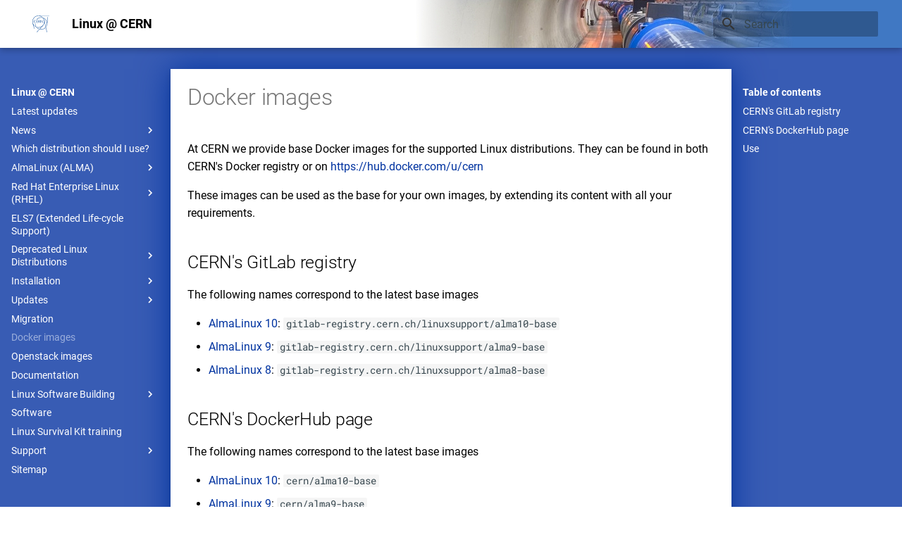

--- FILE ---
content_type: text/html
request_url: https://linux.web.cern.ch/dockerimages/
body_size: 203287
content:

<!doctype html>
<html lang="en" class="no-js">
  <head>
    
      <meta charset="utf-8">
      <meta name="viewport" content="width=device-width,initial-scale=1">
      
        <meta name="description" content="Documentation for Linux at CERN">
      
      
        <meta name="author" content="Linux Support">
      
      
        <link rel="canonical" href="https://linux.web.cern.ch/dockerimages/">
      
      
        <link rel="prev" href="../migration/">
      
      
        <link rel="next" href="../openstack/">
      
      <link rel="icon" href="../assets/images/favicon.ico">
      <meta name="generator" content="mkdocs-1.4.3, mkdocs-material-9.1.19">
    
    
      
        <title>Docker images - Linux @ CERN</title>
      
    
    
      <link rel="stylesheet" href="../assets/stylesheets/main.eebd395e.min.css">
      
      

    
    
    
      
    
    
      <link rel="stylesheet" href="../stylesheets/fonts.css">
    
      <link rel="stylesheet" href="../stylesheets/extra.css">
    
    <script>__md_scope=new URL("..",location),__md_hash=e=>[...e].reduce((e,_)=>(e<<5)-e+_.charCodeAt(0),0),__md_get=(e,_=localStorage,t=__md_scope)=>JSON.parse(_.getItem(t.pathname+"."+e)),__md_set=(e,_,t=localStorage,a=__md_scope)=>{try{t.setItem(a.pathname+"."+e,JSON.stringify(_))}catch(e){}}</script>
    
      

    
    
    
  </head>
  
  
    <body dir="ltr">
  
    
    
      <script>var palette=__md_get("__palette");if(palette&&"object"==typeof palette.color)for(var key of Object.keys(palette.color))document.body.setAttribute("data-md-color-"+key,palette.color[key])</script>
    
    <input class="md-toggle" data-md-toggle="drawer" type="checkbox" id="__drawer" autocomplete="off">
    <input class="md-toggle" data-md-toggle="search" type="checkbox" id="__search" autocomplete="off">
    <label class="md-overlay" for="__drawer"></label>
    <div data-md-component="skip">
      
        
        <a href="#docker-images" class="md-skip">
          Skip to content
        </a>
      
    </div>
    <div data-md-component="announce">
      
    </div>
    
    
      <!-- Header -->
<header class="md-header" data-md-component="header">
  <nav
    class="md-header__inner md-grid"
    aria-label=""
  >

    <!-- Link to home -->
    <a
      href=".."
      title="Linux @ CERN"
      class="md-header__button md-logo"
      aria-label="Linux @ CERN"
      data-md-component="logo"
    >
      
  <img src="../assets/images/LogoOutline_LogoOutline-Blue.svg" alt="logo">

    </a>

    <!-- Button to open drawer -->
    <label class="md-header__button md-icon" for="__drawer">
      <svg xmlns="http://www.w3.org/2000/svg" viewBox="0 0 24 24"><path d="M3 6h18v2H3V6m0 5h18v2H3v-2m0 5h18v2H3v-2Z"/></svg>
    </label>

    <!-- Header title -->
    <div class="md-header__title" data-md-component="header-title">
      <div class="md-header__ellipsis">
        <div class="md-header__topic">
          <span class="md-ellipsis">
            Linux @ CERN
          </span>
        </div>
        <div class="md-header__topic" data-md-component="header-topic">
          <span class="md-ellipsis">
            
              Docker images
            
          </span>
        </div>
      </div>
    </div>

    <!-- Color palette -->
    

    <!-- Site language selector -->
    

    <!-- Button to open search modal -->
    
      <label class="md-header__button md-icon" for="__search">
        <svg xmlns="http://www.w3.org/2000/svg" viewBox="0 0 24 24"><path d="M9.5 3A6.5 6.5 0 0 1 16 9.5c0 1.61-.59 3.09-1.56 4.23l.27.27h.79l5 5-1.5 1.5-5-5v-.79l-.27-.27A6.516 6.516 0 0 1 9.5 16 6.5 6.5 0 0 1 3 9.5 6.5 6.5 0 0 1 9.5 3m0 2C7 5 5 7 5 9.5S7 14 9.5 14 14 12 14 9.5 12 5 9.5 5Z"/></svg>
      </label>

      <!-- Search interface -->
      <div class="md-search" data-md-component="search" role="dialog">
  <label class="md-search__overlay" for="__search"></label>
  <div class="md-search__inner" role="search">
    <form class="md-search__form" name="search">
      <input type="text" class="md-search__input" name="query" aria-label="Search" placeholder="Search" autocapitalize="off" autocorrect="off" autocomplete="off" spellcheck="false" data-md-component="search-query" required>
      <label class="md-search__icon md-icon" for="__search">
        <svg xmlns="http://www.w3.org/2000/svg" viewBox="0 0 24 24"><path d="M9.5 3A6.5 6.5 0 0 1 16 9.5c0 1.61-.59 3.09-1.56 4.23l.27.27h.79l5 5-1.5 1.5-5-5v-.79l-.27-.27A6.516 6.516 0 0 1 9.5 16 6.5 6.5 0 0 1 3 9.5 6.5 6.5 0 0 1 9.5 3m0 2C7 5 5 7 5 9.5S7 14 9.5 14 14 12 14 9.5 12 5 9.5 5Z"/></svg>
        <svg xmlns="http://www.w3.org/2000/svg" viewBox="0 0 24 24"><path d="M20 11v2H8l5.5 5.5-1.42 1.42L4.16 12l7.92-7.92L13.5 5.5 8 11h12Z"/></svg>
      </label>
      <nav class="md-search__options" aria-label="Search">
        
          <a href="javascript:void(0)" class="md-search__icon md-icon" title="Share" aria-label="Share" data-clipboard data-clipboard-text="" data-md-component="search-share" tabindex="-1">
            <svg xmlns="http://www.w3.org/2000/svg" viewBox="0 0 24 24"><path d="M18 16.08c-.76 0-1.44.3-1.96.77L8.91 12.7c.05-.23.09-.46.09-.7 0-.24-.04-.47-.09-.7l7.05-4.11c.54.5 1.25.81 2.04.81a3 3 0 0 0 3-3 3 3 0 0 0-3-3 3 3 0 0 0-3 3c0 .24.04.47.09.7L8.04 9.81C7.5 9.31 6.79 9 6 9a3 3 0 0 0-3 3 3 3 0 0 0 3 3c.79 0 1.5-.31 2.04-.81l7.12 4.15c-.05.21-.08.43-.08.66 0 1.61 1.31 2.91 2.92 2.91 1.61 0 2.92-1.3 2.92-2.91A2.92 2.92 0 0 0 18 16.08Z"/></svg>
          </a>
        
        <button type="reset" class="md-search__icon md-icon" title="Clear" aria-label="Clear" tabindex="-1">
          <svg xmlns="http://www.w3.org/2000/svg" viewBox="0 0 24 24"><path d="M19 6.41 17.59 5 12 10.59 6.41 5 5 6.41 10.59 12 5 17.59 6.41 19 12 13.41 17.59 19 19 17.59 13.41 12 19 6.41Z"/></svg>
        </button>
      </nav>
      
        <div class="md-search__suggest" data-md-component="search-suggest"></div>
      
    </form>
    <div class="md-search__output">
      <div class="md-search__scrollwrap" data-md-scrollfix>
        <div class="md-search-result" data-md-component="search-result">
          <div class="md-search-result__meta">
            Initializing search
          </div>
          <ol class="md-search-result__list" role="presentation"></ol>
        </div>
      </div>
    </div>
  </div>
</div>
    

  </nav>
</header>

<!-- Matomo -->
<script type="text/javascript">
  var _paq = window._paq = window._paq || [];
  /* tracker methods like "setCustomDimension" should be called before "trackPageView" */
  _paq.push(['trackPageView']);
  _paq.push(['enableLinkTracking']);
  (function() {
    var u="https://webanalytics.web.cern.ch/";
    _paq.push(['setTrackerUrl', u+'matomo.php']);
    _paq.push(['setSiteId', '99']);
    var d=document, g=d.createElement('script'), s=d.getElementsByTagName('script')[0];
    g.type='text/javascript'; g.async=true; g.src=u+'matomo.js'; s.parentNode.insertBefore(g,s);
  })();
</script>
<!-- End Matomo Code -->
    
    <div class="md-container" data-md-component="container">
      
      
        
          
        
      
      <main class="md-main" data-md-component="main">
        <div class="md-main__inner md-grid">
          
            
              
              <div class="md-sidebar md-sidebar--primary" data-md-component="sidebar" data-md-type="navigation" >
                <div class="md-sidebar__scrollwrap">
                  <div class="md-sidebar__inner">
                    <!-- Determine class according to configuration -->




<!-- Main navigation -->
<nav
  class="md-nav md-nav--primary"
  aria-label="Navigation"
  data-md-level="0"
>

  <!-- Site title -->
  <label class="md-nav__title" for="__drawer">
    <a
      href=".."
      title="Linux @ CERN"
      class="md-nav__button md-logo"
      aria-label="Linux @ CERN"
      data-md-component="logo"
    >
      
  <img src="../assets/images/LogoOutline_LogoOutline-Blue.svg" alt="logo">

    </a>
    Linux @ CERN
  </label>

  <!-- Render item list -->
  <ul class="md-nav__list" data-md-scrollfix>
    
      
      
      

  
  
  
    <li class="md-nav__item">
      <a href="../" class="md-nav__link">
        Latest updates
      </a>
    </li>
  

    
      
      
      

  
  
  
    
    <li class="md-nav__item md-nav__item--nested">
      
      
      
      
      <input class="md-nav__toggle md-toggle " type="checkbox" id="__nav_2" >
      
      
      
        <label class="md-nav__link" for="__nav_2" id="__nav_2_label" tabindex="0">
          News
          <span class="md-nav__icon md-icon"></span>
        </label>
      
      <nav class="md-nav" data-md-level="1" aria-labelledby="__nav_2_label" aria-expanded="false">
        <label class="md-nav__title" for="__nav_2">
          <span class="md-nav__icon md-icon"></span>
          News
        </label>
        <ul class="md-nav__list" data-md-scrollfix>
          
            
              
  
  
  
    <li class="md-nav__item">
      <a href="../news/latest_news/" class="md-nav__link">
        Latest news
      </a>
    </li>
  

            
          
            
              
  
  
  
    
    <li class="md-nav__item md-nav__item--nested">
      
      
      
      
      <input class="md-nav__toggle md-toggle " type="checkbox" id="__nav_2_2" >
      
      
      
        <label class="md-nav__link" for="__nav_2_2" id="__nav_2_2_label" tabindex="0">
          2025
          <span class="md-nav__icon md-icon"></span>
        </label>
      
      <nav class="md-nav" data-md-level="2" aria-labelledby="__nav_2_2_label" aria-expanded="false">
        <label class="md-nav__title" for="__nav_2_2">
          <span class="md-nav__icon md-icon"></span>
          2025
        </label>
        <ul class="md-nav__list" data-md-scrollfix>
          
            
              
  
  
  
    <li class="md-nav__item">
      <a href="../news/2025/12/monthly_news/" class="md-nav__link">
        December
      </a>
    </li>
  

            
          
            
              
  
  
  
    <li class="md-nav__item">
      <a href="../news/2025/11/monthly_news/" class="md-nav__link">
        November
      </a>
    </li>
  

            
          
            
              
  
  
  
    <li class="md-nav__item">
      <a href="../news/2025/10/monthly_news/" class="md-nav__link">
        October
      </a>
    </li>
  

            
          
            
              
  
  
  
    <li class="md-nav__item">
      <a href="../news/2025/05/monthly_news/" class="md-nav__link">
        May
      </a>
    </li>
  

            
          
        </ul>
      </nav>
    </li>
  

            
          
            
              
  
  
  
    
    <li class="md-nav__item md-nav__item--nested">
      
      
      
      
      <input class="md-nav__toggle md-toggle " type="checkbox" id="__nav_2_3" >
      
      
      
        <label class="md-nav__link" for="__nav_2_3" id="__nav_2_3_label" tabindex="0">
          2024
          <span class="md-nav__icon md-icon"></span>
        </label>
      
      <nav class="md-nav" data-md-level="2" aria-labelledby="__nav_2_3_label" aria-expanded="false">
        <label class="md-nav__title" for="__nav_2_3">
          <span class="md-nav__icon md-icon"></span>
          2024
        </label>
        <ul class="md-nav__list" data-md-scrollfix>
          
            
              
  
  
  
    <li class="md-nav__item">
      <a href="../news/2024/11/monthly_news/" class="md-nav__link">
        November
      </a>
    </li>
  

            
          
            
              
  
  
  
    <li class="md-nav__item">
      <a href="../news/2024/07/monthly_news/" class="md-nav__link">
        July
      </a>
    </li>
  

            
          
            
              
  
  
  
    <li class="md-nav__item">
      <a href="../news/2024/06/monthly_news/" class="md-nav__link">
        June
      </a>
    </li>
  

            
          
            
              
  
  
  
    <li class="md-nav__item">
      <a href="../news/2024/05/monthly_news/" class="md-nav__link">
        May
      </a>
    </li>
  

            
          
        </ul>
      </nav>
    </li>
  

            
          
            
              
  
  
  
    
    <li class="md-nav__item md-nav__item--nested">
      
      
      
      
      <input class="md-nav__toggle md-toggle " type="checkbox" id="__nav_2_4" >
      
      
      
        <label class="md-nav__link" for="__nav_2_4" id="__nav_2_4_label" tabindex="0">
          2023
          <span class="md-nav__icon md-icon"></span>
        </label>
      
      <nav class="md-nav" data-md-level="2" aria-labelledby="__nav_2_4_label" aria-expanded="false">
        <label class="md-nav__title" for="__nav_2_4">
          <span class="md-nav__icon md-icon"></span>
          2023
        </label>
        <ul class="md-nav__list" data-md-scrollfix>
          
            
              
  
  
  
    <li class="md-nav__item">
      <a href="../news/2023/11/monthly_news/" class="md-nav__link">
        November
      </a>
    </li>
  

            
          
            
              
  
  
  
    <li class="md-nav__item">
      <a href="../news/2023/07/monthly_news/" class="md-nav__link">
        July
      </a>
    </li>
  

            
          
            
              
  
  
  
    <li class="md-nav__item">
      <a href="../news/2023/06/monthly_news/" class="md-nav__link">
        June
      </a>
    </li>
  

            
          
            
              
  
  
  
    <li class="md-nav__item">
      <a href="../news/2023/05/monthly_news/" class="md-nav__link">
        May
      </a>
    </li>
  

            
          
        </ul>
      </nav>
    </li>
  

            
          
            
              
  
  
  
    
    <li class="md-nav__item md-nav__item--nested">
      
      
      
      
      <input class="md-nav__toggle md-toggle " type="checkbox" id="__nav_2_5" >
      
      
      
        <label class="md-nav__link" for="__nav_2_5" id="__nav_2_5_label" tabindex="0">
          2022
          <span class="md-nav__icon md-icon"></span>
        </label>
      
      <nav class="md-nav" data-md-level="2" aria-labelledby="__nav_2_5_label" aria-expanded="false">
        <label class="md-nav__title" for="__nav_2_5">
          <span class="md-nav__icon md-icon"></span>
          2022
        </label>
        <ul class="md-nav__list" data-md-scrollfix>
          
            
              
  
  
  
    <li class="md-nav__item">
      <a href="../news/2022/12/monthly_news/" class="md-nav__link">
        December
      </a>
    </li>
  

            
          
            
              
  
  
  
    <li class="md-nav__item">
      <a href="../news/2022/05/monthly_news/" class="md-nav__link">
        May
      </a>
    </li>
  

            
          
            
              
  
  
  
    <li class="md-nav__item">
      <a href="../news/2022/02/monthly_news/" class="md-nav__link">
        February
      </a>
    </li>
  

            
          
        </ul>
      </nav>
    </li>
  

            
          
            
              
  
  
  
    
    <li class="md-nav__item md-nav__item--nested">
      
      
      
      
      <input class="md-nav__toggle md-toggle " type="checkbox" id="__nav_2_6" >
      
      
      
        <label class="md-nav__link" for="__nav_2_6" id="__nav_2_6_label" tabindex="0">
          2021
          <span class="md-nav__icon md-icon"></span>
        </label>
      
      <nav class="md-nav" data-md-level="2" aria-labelledby="__nav_2_6_label" aria-expanded="false">
        <label class="md-nav__title" for="__nav_2_6">
          <span class="md-nav__icon md-icon"></span>
          2021
        </label>
        <ul class="md-nav__list" data-md-scrollfix>
          
            
              
  
  
  
    <li class="md-nav__item">
      <a href="../news/2021/11/monthly_news/" class="md-nav__link">
        November
      </a>
    </li>
  

            
          
            
              
  
  
  
    <li class="md-nav__item">
      <a href="../news/2021/10/monthly_news/" class="md-nav__link">
        October
      </a>
    </li>
  

            
          
            
              
  
  
  
    <li class="md-nav__item">
      <a href="../news/2021/06/monthly_news/" class="md-nav__link">
        June
      </a>
    </li>
  

            
          
            
              
  
  
  
    <li class="md-nav__item">
      <a href="../news/2021/05/monthly_news/" class="md-nav__link">
        May
      </a>
    </li>
  

            
          
        </ul>
      </nav>
    </li>
  

            
          
            
              
  
  
  
    
    <li class="md-nav__item md-nav__item--nested">
      
      
      
      
      <input class="md-nav__toggle md-toggle " type="checkbox" id="__nav_2_7" >
      
      
      
        <label class="md-nav__link" for="__nav_2_7" id="__nav_2_7_label" tabindex="0">
          2020
          <span class="md-nav__icon md-icon"></span>
        </label>
      
      <nav class="md-nav" data-md-level="2" aria-labelledby="__nav_2_7_label" aria-expanded="false">
        <label class="md-nav__title" for="__nav_2_7">
          <span class="md-nav__icon md-icon"></span>
          2020
        </label>
        <ul class="md-nav__list" data-md-scrollfix>
          
            
              
  
  
  
    <li class="md-nav__item">
      <a href="../news/2020/12/monthly_news/" class="md-nav__link">
        December
      </a>
    </li>
  

            
          
            
              
  
  
  
    <li class="md-nav__item">
      <a href="../news/2020/11/monthly_news/" class="md-nav__link">
        November
      </a>
    </li>
  

            
          
            
              
  
  
  
    <li class="md-nav__item">
      <a href="../news/2020/10/monthly_news/" class="md-nav__link">
        October
      </a>
    </li>
  

            
          
            
              
  
  
  
    <li class="md-nav__item">
      <a href="../news/2020/06/monthly_news/" class="md-nav__link">
        June
      </a>
    </li>
  

            
          
            
              
  
  
  
    <li class="md-nav__item">
      <a href="../news/2020/05/monthly_news/" class="md-nav__link">
        May
      </a>
    </li>
  

            
          
            
              
  
  
  
    <li class="md-nav__item">
      <a href="../news/2020/04/monthly_news/" class="md-nav__link">
        April
      </a>
    </li>
  

            
          
            
              
  
  
  
    <li class="md-nav__item">
      <a href="../news/2020/01/monthly_news/" class="md-nav__link">
        January
      </a>
    </li>
  

            
          
        </ul>
      </nav>
    </li>
  

            
          
            
              
  
  
  
    
    <li class="md-nav__item md-nav__item--nested">
      
      
      
      
      <input class="md-nav__toggle md-toggle " type="checkbox" id="__nav_2_8" >
      
      
      
        <label class="md-nav__link" for="__nav_2_8" id="__nav_2_8_label" tabindex="0">
          2019
          <span class="md-nav__icon md-icon"></span>
        </label>
      
      <nav class="md-nav" data-md-level="2" aria-labelledby="__nav_2_8_label" aria-expanded="false">
        <label class="md-nav__title" for="__nav_2_8">
          <span class="md-nav__icon md-icon"></span>
          2019
        </label>
        <ul class="md-nav__list" data-md-scrollfix>
          
            
              
  
  
  
    <li class="md-nav__item">
      <a href="../news/2019/09/monthly_news/" class="md-nav__link">
        September
      </a>
    </li>
  

            
          
            
              
  
  
  
    <li class="md-nav__item">
      <a href="../news/2019/05/monthly_news/" class="md-nav__link">
        May
      </a>
    </li>
  

            
          
        </ul>
      </nav>
    </li>
  

            
          
            
              
  
  
  
    
    <li class="md-nav__item md-nav__item--nested">
      
      
      
      
      <input class="md-nav__toggle md-toggle " type="checkbox" id="__nav_2_9" >
      
      
      
        <label class="md-nav__link" for="__nav_2_9" id="__nav_2_9_label" tabindex="0">
          2018
          <span class="md-nav__icon md-icon"></span>
        </label>
      
      <nav class="md-nav" data-md-level="2" aria-labelledby="__nav_2_9_label" aria-expanded="false">
        <label class="md-nav__title" for="__nav_2_9">
          <span class="md-nav__icon md-icon"></span>
          2018
        </label>
        <ul class="md-nav__list" data-md-scrollfix>
          
            
              
  
  
  
    <li class="md-nav__item">
      <a href="../news/2018/12/monthly_news/" class="md-nav__link">
        December
      </a>
    </li>
  

            
          
            
              
  
  
  
    <li class="md-nav__item">
      <a href="../news/2018/11/monthly_news/" class="md-nav__link">
        November
      </a>
    </li>
  

            
          
            
              
  
  
  
    <li class="md-nav__item">
      <a href="../news/2018/06/monthly_news/" class="md-nav__link">
        June
      </a>
    </li>
  

            
          
            
              
  
  
  
    <li class="md-nav__item">
      <a href="../news/2018/05/monthly_news/" class="md-nav__link">
        May
      </a>
    </li>
  

            
          
        </ul>
      </nav>
    </li>
  

            
          
            
              
  
  
  
    
    <li class="md-nav__item md-nav__item--nested">
      
      
      
      
      <input class="md-nav__toggle md-toggle " type="checkbox" id="__nav_2_10" >
      
      
      
        <label class="md-nav__link" for="__nav_2_10" id="__nav_2_10_label" tabindex="0">
          2017
          <span class="md-nav__icon md-icon"></span>
        </label>
      
      <nav class="md-nav" data-md-level="2" aria-labelledby="__nav_2_10_label" aria-expanded="false">
        <label class="md-nav__title" for="__nav_2_10">
          <span class="md-nav__icon md-icon"></span>
          2017
        </label>
        <ul class="md-nav__list" data-md-scrollfix>
          
            
              
  
  
  
    <li class="md-nav__item">
      <a href="../news/2017/11/monthly_news/" class="md-nav__link">
        November
      </a>
    </li>
  

            
          
            
              
  
  
  
    <li class="md-nav__item">
      <a href="../news/2017/10/monthly_news/" class="md-nav__link">
        October
      </a>
    </li>
  

            
          
            
              
  
  
  
    <li class="md-nav__item">
      <a href="../news/2017/09/monthly_news/" class="md-nav__link">
        September
      </a>
    </li>
  

            
          
            
              
  
  
  
    <li class="md-nav__item">
      <a href="../news/2017/08/monthly_news/" class="md-nav__link">
        August
      </a>
    </li>
  

            
          
            
              
  
  
  
    <li class="md-nav__item">
      <a href="../news/2017/05/monthly_news/" class="md-nav__link">
        May
      </a>
    </li>
  

            
          
            
              
  
  
  
    <li class="md-nav__item">
      <a href="../news/2017/04/monthly_news/" class="md-nav__link">
        April
      </a>
    </li>
  

            
          
            
              
  
  
  
    <li class="md-nav__item">
      <a href="../news/2017/03/monthly_news/" class="md-nav__link">
        March
      </a>
    </li>
  

            
          
            
              
  
  
  
    <li class="md-nav__item">
      <a href="../news/2017/02/monthly_news/" class="md-nav__link">
        February
      </a>
    </li>
  

            
          
            
              
  
  
  
    <li class="md-nav__item">
      <a href="../news/2017/01/monthly_news/" class="md-nav__link">
        January
      </a>
    </li>
  

            
          
        </ul>
      </nav>
    </li>
  

            
          
            
              
  
  
  
    
    <li class="md-nav__item md-nav__item--nested">
      
      
      
      
      <input class="md-nav__toggle md-toggle " type="checkbox" id="__nav_2_11" >
      
      
      
        <label class="md-nav__link" for="__nav_2_11" id="__nav_2_11_label" tabindex="0">
          2016
          <span class="md-nav__icon md-icon"></span>
        </label>
      
      <nav class="md-nav" data-md-level="2" aria-labelledby="__nav_2_11_label" aria-expanded="false">
        <label class="md-nav__title" for="__nav_2_11">
          <span class="md-nav__icon md-icon"></span>
          2016
        </label>
        <ul class="md-nav__list" data-md-scrollfix>
          
            
              
  
  
  
    <li class="md-nav__item">
      <a href="../news/2016/12/monthly_news/" class="md-nav__link">
        December
      </a>
    </li>
  

            
          
            
              
  
  
  
    <li class="md-nav__item">
      <a href="../news/2016/10/monthly_news/" class="md-nav__link">
        October
      </a>
    </li>
  

            
          
            
              
  
  
  
    <li class="md-nav__item">
      <a href="../news/2016/06/monthly_news/" class="md-nav__link">
        June
      </a>
    </li>
  

            
          
            
              
  
  
  
    <li class="md-nav__item">
      <a href="../news/2016/05/monthly_news/" class="md-nav__link">
        May
      </a>
    </li>
  

            
          
            
              
  
  
  
    <li class="md-nav__item">
      <a href="../news/2016/03/monthly_news/" class="md-nav__link">
        March
      </a>
    </li>
  

            
          
            
              
  
  
  
    <li class="md-nav__item">
      <a href="../news/2016/01/monthly_news/" class="md-nav__link">
        January
      </a>
    </li>
  

            
          
        </ul>
      </nav>
    </li>
  

            
          
            
              
  
  
  
    
    <li class="md-nav__item md-nav__item--nested">
      
      
      
      
      <input class="md-nav__toggle md-toggle " type="checkbox" id="__nav_2_12" >
      
      
      
        <label class="md-nav__link" for="__nav_2_12" id="__nav_2_12_label" tabindex="0">
          2015
          <span class="md-nav__icon md-icon"></span>
        </label>
      
      <nav class="md-nav" data-md-level="2" aria-labelledby="__nav_2_12_label" aria-expanded="false">
        <label class="md-nav__title" for="__nav_2_12">
          <span class="md-nav__icon md-icon"></span>
          2015
        </label>
        <ul class="md-nav__list" data-md-scrollfix>
          
            
              
  
  
  
    <li class="md-nav__item">
      <a href="../news/2015/12/monthly_news/" class="md-nav__link">
        December
      </a>
    </li>
  

            
          
            
              
  
  
  
    <li class="md-nav__item">
      <a href="../news/2015/11/monthly_news/" class="md-nav__link">
        November
      </a>
    </li>
  

            
          
            
              
  
  
  
    <li class="md-nav__item">
      <a href="../news/2015/08/monthly_news/" class="md-nav__link">
        August
      </a>
    </li>
  

            
          
            
              
  
  
  
    <li class="md-nav__item">
      <a href="../news/2015/07/monthly_news/" class="md-nav__link">
        July
      </a>
    </li>
  

            
          
            
              
  
  
  
    <li class="md-nav__item">
      <a href="../news/2015/04/monthly_news/" class="md-nav__link">
        April
      </a>
    </li>
  

            
          
            
              
  
  
  
    <li class="md-nav__item">
      <a href="../news/2015/03/monthly_news/" class="md-nav__link">
        March
      </a>
    </li>
  

            
          
            
              
  
  
  
    <li class="md-nav__item">
      <a href="../news/2015/01/monthly_news/" class="md-nav__link">
        January
      </a>
    </li>
  

            
          
        </ul>
      </nav>
    </li>
  

            
          
            
              
  
  
  
    
    <li class="md-nav__item md-nav__item--nested">
      
      
      
      
      <input class="md-nav__toggle md-toggle " type="checkbox" id="__nav_2_13" >
      
      
      
        <label class="md-nav__link" for="__nav_2_13" id="__nav_2_13_label" tabindex="0">
          2014
          <span class="md-nav__icon md-icon"></span>
        </label>
      
      <nav class="md-nav" data-md-level="2" aria-labelledby="__nav_2_13_label" aria-expanded="false">
        <label class="md-nav__title" for="__nav_2_13">
          <span class="md-nav__icon md-icon"></span>
          2014
        </label>
        <ul class="md-nav__list" data-md-scrollfix>
          
            
              
  
  
  
    <li class="md-nav__item">
      <a href="../news/2014/11/monthly_news/" class="md-nav__link">
        November
      </a>
    </li>
  

            
          
        </ul>
      </nav>
    </li>
  

            
          
        </ul>
      </nav>
    </li>
  

    
      
      
      

  
  
  
    <li class="md-nav__item">
      <a href="../which/" class="md-nav__link">
        Which distribution should I use?
      </a>
    </li>
  

    
      
      
      

  
  
  
    
    <li class="md-nav__item md-nav__item--nested">
      
      
      
      
      <input class="md-nav__toggle md-toggle " type="checkbox" id="__nav_4" >
      
      
      
        <label class="md-nav__link" for="__nav_4" id="__nav_4_label" tabindex="0">
          AlmaLinux (ALMA)
          <span class="md-nav__icon md-icon"></span>
        </label>
      
      <nav class="md-nav" data-md-level="1" aria-labelledby="__nav_4_label" aria-expanded="false">
        <label class="md-nav__title" for="__nav_4">
          <span class="md-nav__icon md-icon"></span>
          AlmaLinux (ALMA)
        </label>
        <ul class="md-nav__list" data-md-scrollfix>
          
            
              
  
  
  
    <li class="md-nav__item">
      <a href="../almalinux/" class="md-nav__link">
        AlmaLinux
      </a>
    </li>
  

            
          
            
              
  
  
  
    
    <li class="md-nav__item md-nav__item--nested">
      
      
      
      
      <input class="md-nav__toggle md-toggle " type="checkbox" id="__nav_4_2" >
      
      
      
        <label class="md-nav__link" for="__nav_4_2" id="__nav_4_2_label" tabindex="0">
          AlmaLinux 10 (ALMA10)
          <span class="md-nav__icon md-icon"></span>
        </label>
      
      <nav class="md-nav" data-md-level="2" aria-labelledby="__nav_4_2_label" aria-expanded="false">
        <label class="md-nav__title" for="__nav_4_2">
          <span class="md-nav__icon md-icon"></span>
          AlmaLinux 10 (ALMA10)
        </label>
        <ul class="md-nav__list" data-md-scrollfix>
          
            
              
  
  
  
    <li class="md-nav__item">
      <a href="../almalinux/alma10intro/" class="md-nav__link">
        AlmaLinux 10
      </a>
    </li>
  

            
          
            
              
  
  
  
    <li class="md-nav__item">
      <a href="../almalinux/alma10/" class="md-nav__link">
        Documentation
      </a>
    </li>
  

            
          
            
              
  
  
  
    
    <li class="md-nav__item md-nav__item--nested">
      
      
      
      
      <input class="md-nav__toggle md-toggle " type="checkbox" id="__nav_4_2_3" >
      
      
      
        <label class="md-nav__link" for="__nav_4_2_3" id="__nav_4_2_3_label" tabindex="0">
          Installation
          <span class="md-nav__icon md-icon"></span>
        </label>
      
      <nav class="md-nav" data-md-level="3" aria-labelledby="__nav_4_2_3_label" aria-expanded="false">
        <label class="md-nav__title" for="__nav_4_2_3">
          <span class="md-nav__icon md-icon"></span>
          Installation
        </label>
        <ul class="md-nav__list" data-md-scrollfix>
          
            
              
  
  
  
    <li class="md-nav__item">
      <a href="../almalinux/alma10/install/" class="md-nav__link">
        Overview
      </a>
    </li>
  

            
          
            
              
  
  
  
    <li class="md-nav__item">
      <a href="../almalinux/alma10/stepbystep/" class="md-nav__link">
        Step by step guide
      </a>
    </li>
  

            
          
        </ul>
      </nav>
    </li>
  

            
          
        </ul>
      </nav>
    </li>
  

            
          
            
              
  
  
  
    
    <li class="md-nav__item md-nav__item--nested">
      
      
      
      
      <input class="md-nav__toggle md-toggle " type="checkbox" id="__nav_4_3" >
      
      
      
        <label class="md-nav__link" for="__nav_4_3" id="__nav_4_3_label" tabindex="0">
          AlmaLinux 9 (ALMA9)
          <span class="md-nav__icon md-icon"></span>
        </label>
      
      <nav class="md-nav" data-md-level="2" aria-labelledby="__nav_4_3_label" aria-expanded="false">
        <label class="md-nav__title" for="__nav_4_3">
          <span class="md-nav__icon md-icon"></span>
          AlmaLinux 9 (ALMA9)
        </label>
        <ul class="md-nav__list" data-md-scrollfix>
          
            
              
  
  
  
    <li class="md-nav__item">
      <a href="../almalinux/alma9intro/" class="md-nav__link">
        AlmaLinux 9
      </a>
    </li>
  

            
          
            
              
  
  
  
    <li class="md-nav__item">
      <a href="../almalinux/alma9/" class="md-nav__link">
        Documentation
      </a>
    </li>
  

            
          
            
              
  
  
  
    
    <li class="md-nav__item md-nav__item--nested">
      
      
      
      
      <input class="md-nav__toggle md-toggle " type="checkbox" id="__nav_4_3_3" >
      
      
      
        <label class="md-nav__link" for="__nav_4_3_3" id="__nav_4_3_3_label" tabindex="0">
          Installation
          <span class="md-nav__icon md-icon"></span>
        </label>
      
      <nav class="md-nav" data-md-level="3" aria-labelledby="__nav_4_3_3_label" aria-expanded="false">
        <label class="md-nav__title" for="__nav_4_3_3">
          <span class="md-nav__icon md-icon"></span>
          Installation
        </label>
        <ul class="md-nav__list" data-md-scrollfix>
          
            
              
  
  
  
    <li class="md-nav__item">
      <a href="../almalinux/alma9/install/" class="md-nav__link">
        Overview
      </a>
    </li>
  

            
          
            
              
  
  
  
    <li class="md-nav__item">
      <a href="../almalinux/alma9/stepbystep/" class="md-nav__link">
        Step by step guide
      </a>
    </li>
  

            
          
        </ul>
      </nav>
    </li>
  

            
          
        </ul>
      </nav>
    </li>
  

            
          
            
              
  
  
  
    
    <li class="md-nav__item md-nav__item--nested">
      
      
      
      
      <input class="md-nav__toggle md-toggle " type="checkbox" id="__nav_4_4" >
      
      
      
        <label class="md-nav__link" for="__nav_4_4" id="__nav_4_4_label" tabindex="0">
          AlmaLinux 8 (ALMA8)
          <span class="md-nav__icon md-icon"></span>
        </label>
      
      <nav class="md-nav" data-md-level="2" aria-labelledby="__nav_4_4_label" aria-expanded="false">
        <label class="md-nav__title" for="__nav_4_4">
          <span class="md-nav__icon md-icon"></span>
          AlmaLinux 8 (ALMA8)
        </label>
        <ul class="md-nav__list" data-md-scrollfix>
          
            
              
  
  
  
    <li class="md-nav__item">
      <a href="../almalinux/alma8intro/" class="md-nav__link">
        AlmaLinux 8
      </a>
    </li>
  

            
          
            
              
  
  
  
    <li class="md-nav__item">
      <a href="../almalinux/alma8/" class="md-nav__link">
        Documentation
      </a>
    </li>
  

            
          
            
              
  
  
  
    
    <li class="md-nav__item md-nav__item--nested">
      
      
      
      
      <input class="md-nav__toggle md-toggle " type="checkbox" id="__nav_4_4_3" >
      
      
      
        <label class="md-nav__link" for="__nav_4_4_3" id="__nav_4_4_3_label" tabindex="0">
          Installation
          <span class="md-nav__icon md-icon"></span>
        </label>
      
      <nav class="md-nav" data-md-level="3" aria-labelledby="__nav_4_4_3_label" aria-expanded="false">
        <label class="md-nav__title" for="__nav_4_4_3">
          <span class="md-nav__icon md-icon"></span>
          Installation
        </label>
        <ul class="md-nav__list" data-md-scrollfix>
          
            
              
  
  
  
    <li class="md-nav__item">
      <a href="../almalinux/alma8/install/" class="md-nav__link">
        Overview
      </a>
    </li>
  

            
          
            
              
  
  
  
    <li class="md-nav__item">
      <a href="../almalinux/alma8/stepbystep/" class="md-nav__link">
        Step by step guide
      </a>
    </li>
  

            
          
        </ul>
      </nav>
    </li>
  

            
          
        </ul>
      </nav>
    </li>
  

            
          
        </ul>
      </nav>
    </li>
  

    
      
      
      

  
  
  
    
    <li class="md-nav__item md-nav__item--nested">
      
      
      
      
      <input class="md-nav__toggle md-toggle " type="checkbox" id="__nav_5" >
      
      
      
        <label class="md-nav__link" for="__nav_5" id="__nav_5_label" tabindex="0">
          Red Hat Enterprise Linux (RHEL)
          <span class="md-nav__icon md-icon"></span>
        </label>
      
      <nav class="md-nav" data-md-level="1" aria-labelledby="__nav_5_label" aria-expanded="false">
        <label class="md-nav__title" for="__nav_5">
          <span class="md-nav__icon md-icon"></span>
          Red Hat Enterprise Linux (RHEL)
        </label>
        <ul class="md-nav__list" data-md-scrollfix>
          
            
              
  
  
  
    <li class="md-nav__item">
      <a href="../rhel/" class="md-nav__link">
        Red Hat Enterprise Linux (RHEL)
      </a>
    </li>
  

            
          
            
              
  
  
  
    
    <li class="md-nav__item md-nav__item--nested">
      
      
      
      
      <input class="md-nav__toggle md-toggle " type="checkbox" id="__nav_5_2" >
      
      
      
        <label class="md-nav__link" for="__nav_5_2" id="__nav_5_2_label" tabindex="0">
          Red Hat Enterprise Linux 10 (RHEL10)
          <span class="md-nav__icon md-icon"></span>
        </label>
      
      <nav class="md-nav" data-md-level="2" aria-labelledby="__nav_5_2_label" aria-expanded="false">
        <label class="md-nav__title" for="__nav_5_2">
          <span class="md-nav__icon md-icon"></span>
          Red Hat Enterprise Linux 10 (RHEL10)
        </label>
        <ul class="md-nav__list" data-md-scrollfix>
          
            
              
  
  
  
    
    <li class="md-nav__item md-nav__item--nested">
      
      
      
      
      <input class="md-nav__toggle md-toggle " type="checkbox" id="__nav_5_2_1" >
      
      
      
        <label class="md-nav__link" for="__nav_5_2_1" id="__nav_5_2_1_label" tabindex="0">
          Installation
          <span class="md-nav__icon md-icon"></span>
        </label>
      
      <nav class="md-nav" data-md-level="3" aria-labelledby="__nav_5_2_1_label" aria-expanded="false">
        <label class="md-nav__title" for="__nav_5_2_1">
          <span class="md-nav__icon md-icon"></span>
          Installation
        </label>
        <ul class="md-nav__list" data-md-scrollfix>
          
            
              
  
  
  
    <li class="md-nav__item">
      <a href="../rhel/rhel10/install/" class="md-nav__link">
        Overview
      </a>
    </li>
  

            
          
            
              
  
  
  
    <li class="md-nav__item">
      <a href="../rhel/rhel10/stepbystep/" class="md-nav__link">
        Step by step guide
      </a>
    </li>
  

            
          
        </ul>
      </nav>
    </li>
  

            
          
            
              
  
  
  
    <li class="md-nav__item">
      <a href="../rhel/rhel10/release_notes/" class="md-nav__link">
        Release Notes
      </a>
    </li>
  

            
          
        </ul>
      </nav>
    </li>
  

            
          
            
              
  
  
  
    
    <li class="md-nav__item md-nav__item--nested">
      
      
      
      
      <input class="md-nav__toggle md-toggle " type="checkbox" id="__nav_5_3" >
      
      
      
        <label class="md-nav__link" for="__nav_5_3" id="__nav_5_3_label" tabindex="0">
          Red Hat Enterprise Linux 9 (RHEL9)
          <span class="md-nav__icon md-icon"></span>
        </label>
      
      <nav class="md-nav" data-md-level="2" aria-labelledby="__nav_5_3_label" aria-expanded="false">
        <label class="md-nav__title" for="__nav_5_3">
          <span class="md-nav__icon md-icon"></span>
          Red Hat Enterprise Linux 9 (RHEL9)
        </label>
        <ul class="md-nav__list" data-md-scrollfix>
          
            
              
  
  
  
    
    <li class="md-nav__item md-nav__item--nested">
      
      
      
      
      <input class="md-nav__toggle md-toggle " type="checkbox" id="__nav_5_3_1" >
      
      
      
        <label class="md-nav__link" for="__nav_5_3_1" id="__nav_5_3_1_label" tabindex="0">
          Installation
          <span class="md-nav__icon md-icon"></span>
        </label>
      
      <nav class="md-nav" data-md-level="3" aria-labelledby="__nav_5_3_1_label" aria-expanded="false">
        <label class="md-nav__title" for="__nav_5_3_1">
          <span class="md-nav__icon md-icon"></span>
          Installation
        </label>
        <ul class="md-nav__list" data-md-scrollfix>
          
            
              
  
  
  
    <li class="md-nav__item">
      <a href="../rhel/rhel9/install/" class="md-nav__link">
        Overview
      </a>
    </li>
  

            
          
            
              
  
  
  
    <li class="md-nav__item">
      <a href="../rhel/rhel9/stepbystep/" class="md-nav__link">
        Step by step guide
      </a>
    </li>
  

            
          
        </ul>
      </nav>
    </li>
  

            
          
            
              
  
  
  
    <li class="md-nav__item">
      <a href="../rhel/rhel9/release_notes/" class="md-nav__link">
        Release Notes
      </a>
    </li>
  

            
          
        </ul>
      </nav>
    </li>
  

            
          
            
              
  
  
  
    
    <li class="md-nav__item md-nav__item--nested">
      
      
      
      
      <input class="md-nav__toggle md-toggle " type="checkbox" id="__nav_5_4" >
      
      
      
        <label class="md-nav__link" for="__nav_5_4" id="__nav_5_4_label" tabindex="0">
          Red Hat Enterprise Linux 8 (RHEL8)
          <span class="md-nav__icon md-icon"></span>
        </label>
      
      <nav class="md-nav" data-md-level="2" aria-labelledby="__nav_5_4_label" aria-expanded="false">
        <label class="md-nav__title" for="__nav_5_4">
          <span class="md-nav__icon md-icon"></span>
          Red Hat Enterprise Linux 8 (RHEL8)
        </label>
        <ul class="md-nav__list" data-md-scrollfix>
          
            
              
  
  
  
    
    <li class="md-nav__item md-nav__item--nested">
      
      
      
      
      <input class="md-nav__toggle md-toggle " type="checkbox" id="__nav_5_4_1" >
      
      
      
        <label class="md-nav__link" for="__nav_5_4_1" id="__nav_5_4_1_label" tabindex="0">
          Installation
          <span class="md-nav__icon md-icon"></span>
        </label>
      
      <nav class="md-nav" data-md-level="3" aria-labelledby="__nav_5_4_1_label" aria-expanded="false">
        <label class="md-nav__title" for="__nav_5_4_1">
          <span class="md-nav__icon md-icon"></span>
          Installation
        </label>
        <ul class="md-nav__list" data-md-scrollfix>
          
            
              
  
  
  
    <li class="md-nav__item">
      <a href="../rhel/rhel8/install/" class="md-nav__link">
        Overview
      </a>
    </li>
  

            
          
            
              
  
  
  
    <li class="md-nav__item">
      <a href="../rhel/rhel8/stepbystep/" class="md-nav__link">
        Step by step guide
      </a>
    </li>
  

            
          
        </ul>
      </nav>
    </li>
  

            
          
            
              
  
  
  
    <li class="md-nav__item">
      <a href="../rhel/rhel8/release_notes/" class="md-nav__link">
        Release Notes
      </a>
    </li>
  

            
          
        </ul>
      </nav>
    </li>
  

            
          
        </ul>
      </nav>
    </li>
  

    
      
      
      

  
  
  
    <li class="md-nav__item">
      <a href="../els7/" class="md-nav__link">
        ELS7 (Extended Life-cycle Support)
      </a>
    </li>
  

    
      
      
      

  
  
  
    
    <li class="md-nav__item md-nav__item--nested">
      
      
      
      
      <input class="md-nav__toggle md-toggle " type="checkbox" id="__nav_7" >
      
      
      
        <label class="md-nav__link" for="__nav_7" id="__nav_7_label" tabindex="0">
          Deprecated Linux Distributions
          <span class="md-nav__icon md-icon"></span>
        </label>
      
      <nav class="md-nav" data-md-level="1" aria-labelledby="__nav_7_label" aria-expanded="false">
        <label class="md-nav__title" for="__nav_7">
          <span class="md-nav__icon md-icon"></span>
          Deprecated Linux Distributions
        </label>
        <ul class="md-nav__list" data-md-scrollfix>
          
            
              
  
  
  
    
    <li class="md-nav__item md-nav__item--nested">
      
      
      
      
      <input class="md-nav__toggle md-toggle " type="checkbox" id="__nav_7_1" >
      
      
      
        <label class="md-nav__link" for="__nav_7_1" id="__nav_7_1_label" tabindex="0">
          CentOS
          <span class="md-nav__icon md-icon"></span>
        </label>
      
      <nav class="md-nav" data-md-level="2" aria-labelledby="__nav_7_1_label" aria-expanded="false">
        <label class="md-nav__title" for="__nav_7_1">
          <span class="md-nav__icon md-icon"></span>
          CentOS
        </label>
        <ul class="md-nav__list" data-md-scrollfix>
          
            
              
  
  
  
    <li class="md-nav__item">
      <a href="https://linux-archive.web.cern.ch/centos9/" class="md-nav__link">
        CentOS Stream 9 (CS9)
      </a>
    </li>
  

            
          
            
              
  
  
  
    <li class="md-nav__item">
      <a href="https://linux-archive.web.cern.ch/centos8/" class="md-nav__link">
        CentOS Stream 8 (CS8)
      </a>
    </li>
  

            
          
            
              
  
  
  
    <li class="md-nav__item">
      <a href="https://linux-archive.web.cern.ch/centos8/linux8/" class="md-nav__link">
        CentOS Linux 8 (C8)
      </a>
    </li>
  

            
          
            
              
  
  
  
    <li class="md-nav__item">
      <a href="https://linux-archive.web.cern.ch/centos7/" class="md-nav__link">
        CERN CentOS 7 (CC7)
      </a>
    </li>
  

            
          
        </ul>
      </nav>
    </li>
  

            
          
            
              
  
  
  
    
    <li class="md-nav__item md-nav__item--nested">
      
      
      
      
      <input class="md-nav__toggle md-toggle " type="checkbox" id="__nav_7_2" >
      
      
      
        <label class="md-nav__link" for="__nav_7_2" id="__nav_7_2_label" tabindex="0">
          Red Hat Enterprise Linux 7 (RHEL7)
          <span class="md-nav__icon md-icon"></span>
        </label>
      
      <nav class="md-nav" data-md-level="2" aria-labelledby="__nav_7_2_label" aria-expanded="false">
        <label class="md-nav__title" for="__nav_7_2">
          <span class="md-nav__icon md-icon"></span>
          Red Hat Enterprise Linux 7 (RHEL7)
        </label>
        <ul class="md-nav__list" data-md-scrollfix>
          
            
              
  
  
  
    <li class="md-nav__item">
      <a href="../rhel/rhel7/release_notes/" class="md-nav__link">
        Release Notes
      </a>
    </li>
  

            
          
        </ul>
      </nav>
    </li>
  

            
          
            
              
  
  
  
    <li class="md-nav__item">
      <a href="https://linux-archive.web.cern.ch/scientific/" class="md-nav__link">
        Scientific Linux CERN (SLC6)
      </a>
    </li>
  

            
          
        </ul>
      </nav>
    </li>
  

    
      
      
      

  
  
  
    
    <li class="md-nav__item md-nav__item--nested">
      
      
      
      
      <input class="md-nav__toggle md-toggle " type="checkbox" id="__nav_8" >
      
      
      
        <label class="md-nav__link" for="__nav_8" id="__nav_8_label" tabindex="0">
          Installation
          <span class="md-nav__icon md-icon"></span>
        </label>
      
      <nav class="md-nav" data-md-level="1" aria-labelledby="__nav_8_label" aria-expanded="false">
        <label class="md-nav__title" for="__nav_8">
          <span class="md-nav__icon md-icon"></span>
          Installation
        </label>
        <ul class="md-nav__list" data-md-scrollfix>
          
            
              
  
  
  
    <li class="md-nav__item">
      <a href="../installation/pxeboot/" class="md-nav__link">
        Using PXE network boot
      </a>
    </li>
  

            
          
            
              
  
  
  
    <li class="md-nav__item">
      <a href="../installation/bootmedia/" class="md-nav__link">
        Using boot media
      </a>
    </li>
  

            
          
            
              
  
  
  
    
    <li class="md-nav__item md-nav__item--nested">
      
      
      
      
      <input class="md-nav__toggle md-toggle " type="checkbox" id="__nav_8_3" >
      
      
      
        <label class="md-nav__link" for="__nav_8_3" id="__nav_8_3_label" tabindex="0">
          Using AIMS (the Automated Installation Management Server
          <span class="md-nav__icon md-icon"></span>
        </label>
      
      <nav class="md-nav" data-md-level="2" aria-labelledby="__nav_8_3_label" aria-expanded="false">
        <label class="md-nav__title" for="__nav_8_3">
          <span class="md-nav__icon md-icon"></span>
          Using AIMS (the Automated Installation Management Server
        </label>
        <ul class="md-nav__list" data-md-scrollfix>
          
            
              
  
  
  
    <li class="md-nav__item">
      <a href="../installation/aims/" class="md-nav__link">
        Installation
      </a>
    </li>
  

            
          
            
              
  
  
  
    <li class="md-nav__item">
      <a href="../installation/aims/aims2client/" class="md-nav__link">
        AIMS2 Client
      </a>
    </li>
  

            
          
        </ul>
      </nav>
    </li>
  

            
          
        </ul>
      </nav>
    </li>
  

    
      
      
      

  
  
  
    
    <li class="md-nav__item md-nav__item--nested">
      
      
      
      
      <input class="md-nav__toggle md-toggle " type="checkbox" id="__nav_9" >
      
      
      
        <label class="md-nav__link" for="__nav_9" id="__nav_9_label" tabindex="0">
          Updates
          <span class="md-nav__icon md-icon"></span>
        </label>
      
      <nav class="md-nav" data-md-level="1" aria-labelledby="__nav_9_label" aria-expanded="false">
        <label class="md-nav__title" for="__nav_9">
          <span class="md-nav__icon md-icon"></span>
          Updates
        </label>
        <ul class="md-nav__list" data-md-scrollfix>
          
            
              
  
  
  
    
    <li class="md-nav__item md-nav__item--nested">
      
      
      
      
      <input class="md-nav__toggle md-toggle " type="checkbox" id="__nav_9_1" >
      
      
      
        <label class="md-nav__link" for="__nav_9_1" id="__nav_9_1_label" tabindex="0">
          ALMA10
          <span class="md-nav__icon md-icon"></span>
        </label>
      
      <nav class="md-nav" data-md-level="2" aria-labelledby="__nav_9_1_label" aria-expanded="false">
        <label class="md-nav__title" for="__nav_9_1">
          <span class="md-nav__icon md-icon"></span>
          ALMA10
        </label>
        <ul class="md-nav__list" data-md-scrollfix>
          
            
              
  
  
  
    <li class="md-nav__item">
      <a href="../updates/alma10/" class="md-nav__link">
        Software repositories
      </a>
    </li>
  

            
          
            
              
  
  
  
    
    <li class="md-nav__item md-nav__item--nested">
      
      
      
      
      <input class="md-nav__toggle md-toggle " type="checkbox" id="__nav_9_1_2" >
      
      
      
        <label class="md-nav__link" for="__nav_9_1_2" id="__nav_9_1_2_label" tabindex="0">
          Production
          <span class="md-nav__icon md-icon"></span>
        </label>
      
      <nav class="md-nav" data-md-level="3" aria-labelledby="__nav_9_1_2_label" aria-expanded="false">
        <label class="md-nav__title" for="__nav_9_1_2">
          <span class="md-nav__icon md-icon"></span>
          Production
        </label>
        <ul class="md-nav__list" data-md-scrollfix>
          
            
              
  
  
  
    <li class="md-nav__item">
      <a href="../updates/alma10/prod/latest_updates/" class="md-nav__link">
        Latest updates
      </a>
    </li>
  

            
          
            
              
  
  
  
    
    <li class="md-nav__item md-nav__item--nested">
      
      
      
      
      <input class="md-nav__toggle md-toggle " type="checkbox" id="__nav_9_1_2_2" >
      
      
      
        <label class="md-nav__link" for="__nav_9_1_2_2" id="__nav_9_1_2_2_label" tabindex="0">
          2026
          <span class="md-nav__icon md-icon"></span>
        </label>
      
      <nav class="md-nav" data-md-level="4" aria-labelledby="__nav_9_1_2_2_label" aria-expanded="false">
        <label class="md-nav__title" for="__nav_9_1_2_2">
          <span class="md-nav__icon md-icon"></span>
          2026
        </label>
        <ul class="md-nav__list" data-md-scrollfix>
          
            
              
  
  
  
    <li class="md-nav__item">
      <a href="../updates/alma10/prod/2026/01/monthly_updates/" class="md-nav__link">
        January
      </a>
    </li>
  

            
          
        </ul>
      </nav>
    </li>
  

            
          
            
              
  
  
  
    
    <li class="md-nav__item md-nav__item--nested">
      
      
      
      
      <input class="md-nav__toggle md-toggle " type="checkbox" id="__nav_9_1_2_3" >
      
      
      
        <label class="md-nav__link" for="__nav_9_1_2_3" id="__nav_9_1_2_3_label" tabindex="0">
          2025
          <span class="md-nav__icon md-icon"></span>
        </label>
      
      <nav class="md-nav" data-md-level="4" aria-labelledby="__nav_9_1_2_3_label" aria-expanded="false">
        <label class="md-nav__title" for="__nav_9_1_2_3">
          <span class="md-nav__icon md-icon"></span>
          2025
        </label>
        <ul class="md-nav__list" data-md-scrollfix>
          
            
              
  
  
  
    <li class="md-nav__item">
      <a href="../updates/alma10/prod/2025/12/monthly_updates/" class="md-nav__link">
        December
      </a>
    </li>
  

            
          
            
              
  
  
  
    <li class="md-nav__item">
      <a href="../updates/alma10/prod/2025/11/monthly_updates/" class="md-nav__link">
        November
      </a>
    </li>
  

            
          
            
              
  
  
  
    <li class="md-nav__item">
      <a href="../updates/alma10/prod/2025/10/monthly_updates/" class="md-nav__link">
        October
      </a>
    </li>
  

            
          
            
              
  
  
  
    <li class="md-nav__item">
      <a href="../updates/alma10/prod/2025/09/monthly_updates/" class="md-nav__link">
        September
      </a>
    </li>
  

            
          
            
              
  
  
  
    <li class="md-nav__item">
      <a href="../updates/alma10/prod/2025/08/monthly_updates/" class="md-nav__link">
        August
      </a>
    </li>
  

            
          
            
              
  
  
  
    <li class="md-nav__item">
      <a href="../updates/alma10/prod/2025/07/monthly_updates/" class="md-nav__link">
        July
      </a>
    </li>
  

            
          
            
              
  
  
  
    <li class="md-nav__item">
      <a href="../updates/alma10/prod/2025/06/monthly_updates/" class="md-nav__link">
        June
      </a>
    </li>
  

            
          
        </ul>
      </nav>
    </li>
  

            
          
        </ul>
      </nav>
    </li>
  

            
          
            
              
  
  
  
    
    <li class="md-nav__item md-nav__item--nested">
      
      
      
      
      <input class="md-nav__toggle md-toggle " type="checkbox" id="__nav_9_1_3" >
      
      
      
        <label class="md-nav__link" for="__nav_9_1_3" id="__nav_9_1_3_label" tabindex="0">
          Testing
          <span class="md-nav__icon md-icon"></span>
        </label>
      
      <nav class="md-nav" data-md-level="3" aria-labelledby="__nav_9_1_3_label" aria-expanded="false">
        <label class="md-nav__title" for="__nav_9_1_3">
          <span class="md-nav__icon md-icon"></span>
          Testing
        </label>
        <ul class="md-nav__list" data-md-scrollfix>
          
            
              
  
  
  
    <li class="md-nav__item">
      <a href="../updates/alma10/test/latest_updates/" class="md-nav__link">
        Latest updates
      </a>
    </li>
  

            
          
            
              
  
  
  
    
    <li class="md-nav__item md-nav__item--nested">
      
      
      
      
      <input class="md-nav__toggle md-toggle " type="checkbox" id="__nav_9_1_3_2" >
      
      
      
        <label class="md-nav__link" for="__nav_9_1_3_2" id="__nav_9_1_3_2_label" tabindex="0">
          2026
          <span class="md-nav__icon md-icon"></span>
        </label>
      
      <nav class="md-nav" data-md-level="4" aria-labelledby="__nav_9_1_3_2_label" aria-expanded="false">
        <label class="md-nav__title" for="__nav_9_1_3_2">
          <span class="md-nav__icon md-icon"></span>
          2026
        </label>
        <ul class="md-nav__list" data-md-scrollfix>
          
            
              
  
  
  
    <li class="md-nav__item">
      <a href="../updates/alma10/test/2026/01/monthly_updates/" class="md-nav__link">
        January
      </a>
    </li>
  

            
          
        </ul>
      </nav>
    </li>
  

            
          
            
              
  
  
  
    
    <li class="md-nav__item md-nav__item--nested">
      
      
      
      
      <input class="md-nav__toggle md-toggle " type="checkbox" id="__nav_9_1_3_3" >
      
      
      
        <label class="md-nav__link" for="__nav_9_1_3_3" id="__nav_9_1_3_3_label" tabindex="0">
          2025
          <span class="md-nav__icon md-icon"></span>
        </label>
      
      <nav class="md-nav" data-md-level="4" aria-labelledby="__nav_9_1_3_3_label" aria-expanded="false">
        <label class="md-nav__title" for="__nav_9_1_3_3">
          <span class="md-nav__icon md-icon"></span>
          2025
        </label>
        <ul class="md-nav__list" data-md-scrollfix>
          
            
              
  
  
  
    <li class="md-nav__item">
      <a href="../updates/alma10/test/2025/12/monthly_updates/" class="md-nav__link">
        December
      </a>
    </li>
  

            
          
            
              
  
  
  
    <li class="md-nav__item">
      <a href="../updates/alma10/test/2025/11/monthly_updates/" class="md-nav__link">
        November
      </a>
    </li>
  

            
          
            
              
  
  
  
    <li class="md-nav__item">
      <a href="../updates/alma10/test/2025/10/monthly_updates/" class="md-nav__link">
        October
      </a>
    </li>
  

            
          
            
              
  
  
  
    <li class="md-nav__item">
      <a href="../updates/alma10/test/2025/09/monthly_updates/" class="md-nav__link">
        September
      </a>
    </li>
  

            
          
            
              
  
  
  
    <li class="md-nav__item">
      <a href="../updates/alma10/test/2025/08/monthly_updates/" class="md-nav__link">
        August
      </a>
    </li>
  

            
          
            
              
  
  
  
    <li class="md-nav__item">
      <a href="../updates/alma10/test/2025/07/monthly_updates/" class="md-nav__link">
        July
      </a>
    </li>
  

            
          
            
              
  
  
  
    <li class="md-nav__item">
      <a href="../updates/alma10/test/2025/06/monthly_updates/" class="md-nav__link">
        June
      </a>
    </li>
  

            
          
            
              
  
  
  
    <li class="md-nav__item">
      <a href="../updates/alma10/test/2025/05/monthly_updates/" class="md-nav__link">
        May
      </a>
    </li>
  

            
          
        </ul>
      </nav>
    </li>
  

            
          
        </ul>
      </nav>
    </li>
  

            
          
        </ul>
      </nav>
    </li>
  

            
          
            
              
  
  
  
    
    <li class="md-nav__item md-nav__item--nested">
      
      
      
      
      <input class="md-nav__toggle md-toggle " type="checkbox" id="__nav_9_2" >
      
      
      
        <label class="md-nav__link" for="__nav_9_2" id="__nav_9_2_label" tabindex="0">
          ALMA9
          <span class="md-nav__icon md-icon"></span>
        </label>
      
      <nav class="md-nav" data-md-level="2" aria-labelledby="__nav_9_2_label" aria-expanded="false">
        <label class="md-nav__title" for="__nav_9_2">
          <span class="md-nav__icon md-icon"></span>
          ALMA9
        </label>
        <ul class="md-nav__list" data-md-scrollfix>
          
            
              
  
  
  
    <li class="md-nav__item">
      <a href="../updates/alma9/" class="md-nav__link">
        Software repositories
      </a>
    </li>
  

            
          
            
              
  
  
  
    
    <li class="md-nav__item md-nav__item--nested">
      
      
      
      
      <input class="md-nav__toggle md-toggle " type="checkbox" id="__nav_9_2_2" >
      
      
      
        <label class="md-nav__link" for="__nav_9_2_2" id="__nav_9_2_2_label" tabindex="0">
          Production
          <span class="md-nav__icon md-icon"></span>
        </label>
      
      <nav class="md-nav" data-md-level="3" aria-labelledby="__nav_9_2_2_label" aria-expanded="false">
        <label class="md-nav__title" for="__nav_9_2_2">
          <span class="md-nav__icon md-icon"></span>
          Production
        </label>
        <ul class="md-nav__list" data-md-scrollfix>
          
            
              
  
  
  
    <li class="md-nav__item">
      <a href="../updates/alma9/prod/latest_updates/" class="md-nav__link">
        Latest updates
      </a>
    </li>
  

            
          
            
              
  
  
  
    
    <li class="md-nav__item md-nav__item--nested">
      
      
      
      
      <input class="md-nav__toggle md-toggle " type="checkbox" id="__nav_9_2_2_2" >
      
      
      
        <label class="md-nav__link" for="__nav_9_2_2_2" id="__nav_9_2_2_2_label" tabindex="0">
          2026
          <span class="md-nav__icon md-icon"></span>
        </label>
      
      <nav class="md-nav" data-md-level="4" aria-labelledby="__nav_9_2_2_2_label" aria-expanded="false">
        <label class="md-nav__title" for="__nav_9_2_2_2">
          <span class="md-nav__icon md-icon"></span>
          2026
        </label>
        <ul class="md-nav__list" data-md-scrollfix>
          
            
              
  
  
  
    <li class="md-nav__item">
      <a href="../updates/alma9/prod/2026/01/monthly_updates/" class="md-nav__link">
        January
      </a>
    </li>
  

            
          
        </ul>
      </nav>
    </li>
  

            
          
            
              
  
  
  
    
    <li class="md-nav__item md-nav__item--nested">
      
      
      
      
      <input class="md-nav__toggle md-toggle " type="checkbox" id="__nav_9_2_2_3" >
      
      
      
        <label class="md-nav__link" for="__nav_9_2_2_3" id="__nav_9_2_2_3_label" tabindex="0">
          2025
          <span class="md-nav__icon md-icon"></span>
        </label>
      
      <nav class="md-nav" data-md-level="4" aria-labelledby="__nav_9_2_2_3_label" aria-expanded="false">
        <label class="md-nav__title" for="__nav_9_2_2_3">
          <span class="md-nav__icon md-icon"></span>
          2025
        </label>
        <ul class="md-nav__list" data-md-scrollfix>
          
            
              
  
  
  
    <li class="md-nav__item">
      <a href="../updates/alma9/prod/2025/12/monthly_updates/" class="md-nav__link">
        December
      </a>
    </li>
  

            
          
            
              
  
  
  
    <li class="md-nav__item">
      <a href="../updates/alma9/prod/2025/11/monthly_updates/" class="md-nav__link">
        November
      </a>
    </li>
  

            
          
            
              
  
  
  
    <li class="md-nav__item">
      <a href="../updates/alma9/prod/2025/10/monthly_updates/" class="md-nav__link">
        October
      </a>
    </li>
  

            
          
            
              
  
  
  
    <li class="md-nav__item">
      <a href="../updates/alma9/prod/2025/09/monthly_updates/" class="md-nav__link">
        September
      </a>
    </li>
  

            
          
            
              
  
  
  
    <li class="md-nav__item">
      <a href="../updates/alma9/prod/2025/08/monthly_updates/" class="md-nav__link">
        August
      </a>
    </li>
  

            
          
            
              
  
  
  
    <li class="md-nav__item">
      <a href="../updates/alma9/prod/2025/07/monthly_updates/" class="md-nav__link">
        July
      </a>
    </li>
  

            
          
            
              
  
  
  
    <li class="md-nav__item">
      <a href="../updates/alma9/prod/2025/06/monthly_updates/" class="md-nav__link">
        June
      </a>
    </li>
  

            
          
            
              
  
  
  
    <li class="md-nav__item">
      <a href="../updates/alma9/prod/2025/05/monthly_updates/" class="md-nav__link">
        May
      </a>
    </li>
  

            
          
            
              
  
  
  
    <li class="md-nav__item">
      <a href="../updates/alma9/prod/2025/04/monthly_updates/" class="md-nav__link">
        April
      </a>
    </li>
  

            
          
            
              
  
  
  
    <li class="md-nav__item">
      <a href="../updates/alma9/prod/2025/03/monthly_updates/" class="md-nav__link">
        March
      </a>
    </li>
  

            
          
            
              
  
  
  
    <li class="md-nav__item">
      <a href="../updates/alma9/prod/2025/02/monthly_updates/" class="md-nav__link">
        February
      </a>
    </li>
  

            
          
            
              
  
  
  
    <li class="md-nav__item">
      <a href="../updates/alma9/prod/2025/01/monthly_updates/" class="md-nav__link">
        January
      </a>
    </li>
  

            
          
        </ul>
      </nav>
    </li>
  

            
          
            
              
  
  
  
    
    <li class="md-nav__item md-nav__item--nested">
      
      
      
      
      <input class="md-nav__toggle md-toggle " type="checkbox" id="__nav_9_2_2_4" >
      
      
      
        <label class="md-nav__link" for="__nav_9_2_2_4" id="__nav_9_2_2_4_label" tabindex="0">
          2024
          <span class="md-nav__icon md-icon"></span>
        </label>
      
      <nav class="md-nav" data-md-level="4" aria-labelledby="__nav_9_2_2_4_label" aria-expanded="false">
        <label class="md-nav__title" for="__nav_9_2_2_4">
          <span class="md-nav__icon md-icon"></span>
          2024
        </label>
        <ul class="md-nav__list" data-md-scrollfix>
          
            
              
  
  
  
    <li class="md-nav__item">
      <a href="../updates/alma9/prod/2024/12/monthly_updates/" class="md-nav__link">
        December
      </a>
    </li>
  

            
          
            
              
  
  
  
    <li class="md-nav__item">
      <a href="../updates/alma9/prod/2024/11/monthly_updates/" class="md-nav__link">
        November
      </a>
    </li>
  

            
          
            
              
  
  
  
    <li class="md-nav__item">
      <a href="../updates/alma9/prod/2024/10/monthly_updates/" class="md-nav__link">
        October
      </a>
    </li>
  

            
          
            
              
  
  
  
    <li class="md-nav__item">
      <a href="../updates/alma9/prod/2024/09/monthly_updates/" class="md-nav__link">
        September
      </a>
    </li>
  

            
          
            
              
  
  
  
    <li class="md-nav__item">
      <a href="../updates/alma9/prod/2024/08/monthly_updates/" class="md-nav__link">
        August
      </a>
    </li>
  

            
          
            
              
  
  
  
    <li class="md-nav__item">
      <a href="../updates/alma9/prod/2024/07/monthly_updates/" class="md-nav__link">
        July
      </a>
    </li>
  

            
          
            
              
  
  
  
    <li class="md-nav__item">
      <a href="../updates/alma9/prod/2024/06/monthly_updates/" class="md-nav__link">
        June
      </a>
    </li>
  

            
          
            
              
  
  
  
    <li class="md-nav__item">
      <a href="../updates/alma9/prod/2024/05/monthly_updates/" class="md-nav__link">
        May
      </a>
    </li>
  

            
          
            
              
  
  
  
    <li class="md-nav__item">
      <a href="../updates/alma9/prod/2024/04/monthly_updates/" class="md-nav__link">
        April
      </a>
    </li>
  

            
          
            
              
  
  
  
    <li class="md-nav__item">
      <a href="../updates/alma9/prod/2024/03/monthly_updates/" class="md-nav__link">
        March
      </a>
    </li>
  

            
          
            
              
  
  
  
    <li class="md-nav__item">
      <a href="../updates/alma9/prod/2024/02/monthly_updates/" class="md-nav__link">
        February
      </a>
    </li>
  

            
          
            
              
  
  
  
    <li class="md-nav__item">
      <a href="../updates/alma9/prod/2024/01/monthly_updates/" class="md-nav__link">
        January
      </a>
    </li>
  

            
          
        </ul>
      </nav>
    </li>
  

            
          
            
              
  
  
  
    
    <li class="md-nav__item md-nav__item--nested">
      
      
      
      
      <input class="md-nav__toggle md-toggle " type="checkbox" id="__nav_9_2_2_5" >
      
      
      
        <label class="md-nav__link" for="__nav_9_2_2_5" id="__nav_9_2_2_5_label" tabindex="0">
          2023
          <span class="md-nav__icon md-icon"></span>
        </label>
      
      <nav class="md-nav" data-md-level="4" aria-labelledby="__nav_9_2_2_5_label" aria-expanded="false">
        <label class="md-nav__title" for="__nav_9_2_2_5">
          <span class="md-nav__icon md-icon"></span>
          2023
        </label>
        <ul class="md-nav__list" data-md-scrollfix>
          
            
              
  
  
  
    <li class="md-nav__item">
      <a href="../updates/alma9/prod/2023/12/monthly_updates/" class="md-nav__link">
        December
      </a>
    </li>
  

            
          
            
              
  
  
  
    <li class="md-nav__item">
      <a href="../updates/alma9/prod/2023/11/monthly_updates/" class="md-nav__link">
        November
      </a>
    </li>
  

            
          
            
              
  
  
  
    <li class="md-nav__item">
      <a href="../updates/alma9/prod/2023/10/monthly_updates/" class="md-nav__link">
        October
      </a>
    </li>
  

            
          
            
              
  
  
  
    <li class="md-nav__item">
      <a href="../updates/alma9/prod/2023/09/monthly_updates/" class="md-nav__link">
        September
      </a>
    </li>
  

            
          
            
              
  
  
  
    <li class="md-nav__item">
      <a href="../updates/alma9/prod/2023/08/monthly_updates/" class="md-nav__link">
        August
      </a>
    </li>
  

            
          
            
              
  
  
  
    <li class="md-nav__item">
      <a href="../updates/alma9/prod/2023/07/monthly_updates/" class="md-nav__link">
        July
      </a>
    </li>
  

            
          
            
              
  
  
  
    <li class="md-nav__item">
      <a href="../updates/alma9/prod/2023/06/monthly_updates/" class="md-nav__link">
        June
      </a>
    </li>
  

            
          
            
              
  
  
  
    <li class="md-nav__item">
      <a href="../updates/alma9/prod/2023/05/monthly_updates/" class="md-nav__link">
        May
      </a>
    </li>
  

            
          
            
              
  
  
  
    <li class="md-nav__item">
      <a href="../updates/alma9/prod/2023/04/monthly_updates/" class="md-nav__link">
        April
      </a>
    </li>
  

            
          
            
              
  
  
  
    <li class="md-nav__item">
      <a href="../updates/alma9/prod/2023/03/monthly_updates/" class="md-nav__link">
        March
      </a>
    </li>
  

            
          
            
              
  
  
  
    <li class="md-nav__item">
      <a href="../updates/alma9/prod/2023/02/monthly_updates/" class="md-nav__link">
        February
      </a>
    </li>
  

            
          
            
              
  
  
  
    <li class="md-nav__item">
      <a href="../updates/alma9/prod/2023/01/monthly_updates/" class="md-nav__link">
        January
      </a>
    </li>
  

            
          
        </ul>
      </nav>
    </li>
  

            
          
            
              
  
  
  
    
    <li class="md-nav__item md-nav__item--nested">
      
      
      
      
      <input class="md-nav__toggle md-toggle " type="checkbox" id="__nav_9_2_2_6" >
      
      
      
        <label class="md-nav__link" for="__nav_9_2_2_6" id="__nav_9_2_2_6_label" tabindex="0">
          2022
          <span class="md-nav__icon md-icon"></span>
        </label>
      
      <nav class="md-nav" data-md-level="4" aria-labelledby="__nav_9_2_2_6_label" aria-expanded="false">
        <label class="md-nav__title" for="__nav_9_2_2_6">
          <span class="md-nav__icon md-icon"></span>
          2022
        </label>
        <ul class="md-nav__list" data-md-scrollfix>
          
            
              
  
  
  
    <li class="md-nav__item">
      <a href="../updates/alma9/prod/2022/12/monthly_updates/" class="md-nav__link">
        December
      </a>
    </li>
  

            
          
            
              
  
  
  
    <li class="md-nav__item">
      <a href="../updates/alma9/prod/2022/11/monthly_updates/" class="md-nav__link">
        November
      </a>
    </li>
  

            
          
        </ul>
      </nav>
    </li>
  

            
          
        </ul>
      </nav>
    </li>
  

            
          
            
              
  
  
  
    
    <li class="md-nav__item md-nav__item--nested">
      
      
      
      
      <input class="md-nav__toggle md-toggle " type="checkbox" id="__nav_9_2_3" >
      
      
      
        <label class="md-nav__link" for="__nav_9_2_3" id="__nav_9_2_3_label" tabindex="0">
          Testing
          <span class="md-nav__icon md-icon"></span>
        </label>
      
      <nav class="md-nav" data-md-level="3" aria-labelledby="__nav_9_2_3_label" aria-expanded="false">
        <label class="md-nav__title" for="__nav_9_2_3">
          <span class="md-nav__icon md-icon"></span>
          Testing
        </label>
        <ul class="md-nav__list" data-md-scrollfix>
          
            
              
  
  
  
    <li class="md-nav__item">
      <a href="../updates/alma9/test/latest_updates/" class="md-nav__link">
        Latest updates
      </a>
    </li>
  

            
          
            
              
  
  
  
    
    <li class="md-nav__item md-nav__item--nested">
      
      
      
      
      <input class="md-nav__toggle md-toggle " type="checkbox" id="__nav_9_2_3_2" >
      
      
      
        <label class="md-nav__link" for="__nav_9_2_3_2" id="__nav_9_2_3_2_label" tabindex="0">
          2026
          <span class="md-nav__icon md-icon"></span>
        </label>
      
      <nav class="md-nav" data-md-level="4" aria-labelledby="__nav_9_2_3_2_label" aria-expanded="false">
        <label class="md-nav__title" for="__nav_9_2_3_2">
          <span class="md-nav__icon md-icon"></span>
          2026
        </label>
        <ul class="md-nav__list" data-md-scrollfix>
          
            
              
  
  
  
    <li class="md-nav__item">
      <a href="../updates/alma9/test/2026/01/monthly_updates/" class="md-nav__link">
        January
      </a>
    </li>
  

            
          
        </ul>
      </nav>
    </li>
  

            
          
            
              
  
  
  
    
    <li class="md-nav__item md-nav__item--nested">
      
      
      
      
      <input class="md-nav__toggle md-toggle " type="checkbox" id="__nav_9_2_3_3" >
      
      
      
        <label class="md-nav__link" for="__nav_9_2_3_3" id="__nav_9_2_3_3_label" tabindex="0">
          2025
          <span class="md-nav__icon md-icon"></span>
        </label>
      
      <nav class="md-nav" data-md-level="4" aria-labelledby="__nav_9_2_3_3_label" aria-expanded="false">
        <label class="md-nav__title" for="__nav_9_2_3_3">
          <span class="md-nav__icon md-icon"></span>
          2025
        </label>
        <ul class="md-nav__list" data-md-scrollfix>
          
            
              
  
  
  
    <li class="md-nav__item">
      <a href="../updates/alma9/test/2025/12/monthly_updates/" class="md-nav__link">
        December
      </a>
    </li>
  

            
          
            
              
  
  
  
    <li class="md-nav__item">
      <a href="../updates/alma9/test/2025/11/monthly_updates/" class="md-nav__link">
        November
      </a>
    </li>
  

            
          
            
              
  
  
  
    <li class="md-nav__item">
      <a href="../updates/alma9/test/2025/10/monthly_updates/" class="md-nav__link">
        October
      </a>
    </li>
  

            
          
            
              
  
  
  
    <li class="md-nav__item">
      <a href="../updates/alma9/test/2025/09/monthly_updates/" class="md-nav__link">
        September
      </a>
    </li>
  

            
          
            
              
  
  
  
    <li class="md-nav__item">
      <a href="../updates/alma9/test/2025/08/monthly_updates/" class="md-nav__link">
        August
      </a>
    </li>
  

            
          
            
              
  
  
  
    <li class="md-nav__item">
      <a href="../updates/alma9/test/2025/07/monthly_updates/" class="md-nav__link">
        July
      </a>
    </li>
  

            
          
            
              
  
  
  
    <li class="md-nav__item">
      <a href="../updates/alma9/test/2025/06/monthly_updates/" class="md-nav__link">
        June
      </a>
    </li>
  

            
          
            
              
  
  
  
    <li class="md-nav__item">
      <a href="../updates/alma9/test/2025/05/monthly_updates/" class="md-nav__link">
        May
      </a>
    </li>
  

            
          
            
              
  
  
  
    <li class="md-nav__item">
      <a href="../updates/alma9/test/2025/04/monthly_updates/" class="md-nav__link">
        April
      </a>
    </li>
  

            
          
            
              
  
  
  
    <li class="md-nav__item">
      <a href="../updates/alma9/test/2025/03/monthly_updates/" class="md-nav__link">
        March
      </a>
    </li>
  

            
          
            
              
  
  
  
    <li class="md-nav__item">
      <a href="../updates/alma9/test/2025/02/monthly_updates/" class="md-nav__link">
        February
      </a>
    </li>
  

            
          
            
              
  
  
  
    <li class="md-nav__item">
      <a href="../updates/alma9/test/2025/01/monthly_updates/" class="md-nav__link">
        January
      </a>
    </li>
  

            
          
        </ul>
      </nav>
    </li>
  

            
          
            
              
  
  
  
    
    <li class="md-nav__item md-nav__item--nested">
      
      
      
      
      <input class="md-nav__toggle md-toggle " type="checkbox" id="__nav_9_2_3_4" >
      
      
      
        <label class="md-nav__link" for="__nav_9_2_3_4" id="__nav_9_2_3_4_label" tabindex="0">
          2024
          <span class="md-nav__icon md-icon"></span>
        </label>
      
      <nav class="md-nav" data-md-level="4" aria-labelledby="__nav_9_2_3_4_label" aria-expanded="false">
        <label class="md-nav__title" for="__nav_9_2_3_4">
          <span class="md-nav__icon md-icon"></span>
          2024
        </label>
        <ul class="md-nav__list" data-md-scrollfix>
          
            
              
  
  
  
    <li class="md-nav__item">
      <a href="../updates/alma9/test/2024/12/monthly_updates/" class="md-nav__link">
        December
      </a>
    </li>
  

            
          
            
              
  
  
  
    <li class="md-nav__item">
      <a href="../updates/alma9/test/2024/11/monthly_updates/" class="md-nav__link">
        November
      </a>
    </li>
  

            
          
            
              
  
  
  
    <li class="md-nav__item">
      <a href="../updates/alma9/test/2024/10/monthly_updates/" class="md-nav__link">
        October
      </a>
    </li>
  

            
          
            
              
  
  
  
    <li class="md-nav__item">
      <a href="../updates/alma9/test/2024/09/monthly_updates/" class="md-nav__link">
        September
      </a>
    </li>
  

            
          
            
              
  
  
  
    <li class="md-nav__item">
      <a href="../updates/alma9/test/2024/08/monthly_updates/" class="md-nav__link">
        August
      </a>
    </li>
  

            
          
            
              
  
  
  
    <li class="md-nav__item">
      <a href="../updates/alma9/test/2024/07/monthly_updates/" class="md-nav__link">
        July
      </a>
    </li>
  

            
          
            
              
  
  
  
    <li class="md-nav__item">
      <a href="../updates/alma9/test/2024/06/monthly_updates/" class="md-nav__link">
        June
      </a>
    </li>
  

            
          
            
              
  
  
  
    <li class="md-nav__item">
      <a href="../updates/alma9/test/2024/05/monthly_updates/" class="md-nav__link">
        May
      </a>
    </li>
  

            
          
            
              
  
  
  
    <li class="md-nav__item">
      <a href="../updates/alma9/test/2024/04/monthly_updates/" class="md-nav__link">
        April
      </a>
    </li>
  

            
          
            
              
  
  
  
    <li class="md-nav__item">
      <a href="../updates/alma9/test/2024/03/monthly_updates/" class="md-nav__link">
        March
      </a>
    </li>
  

            
          
            
              
  
  
  
    <li class="md-nav__item">
      <a href="../updates/alma9/test/2024/02/monthly_updates/" class="md-nav__link">
        February
      </a>
    </li>
  

            
          
            
              
  
  
  
    <li class="md-nav__item">
      <a href="../updates/alma9/test/2024/01/monthly_updates/" class="md-nav__link">
        January
      </a>
    </li>
  

            
          
        </ul>
      </nav>
    </li>
  

            
          
            
              
  
  
  
    
    <li class="md-nav__item md-nav__item--nested">
      
      
      
      
      <input class="md-nav__toggle md-toggle " type="checkbox" id="__nav_9_2_3_5" >
      
      
      
        <label class="md-nav__link" for="__nav_9_2_3_5" id="__nav_9_2_3_5_label" tabindex="0">
          2023
          <span class="md-nav__icon md-icon"></span>
        </label>
      
      <nav class="md-nav" data-md-level="4" aria-labelledby="__nav_9_2_3_5_label" aria-expanded="false">
        <label class="md-nav__title" for="__nav_9_2_3_5">
          <span class="md-nav__icon md-icon"></span>
          2023
        </label>
        <ul class="md-nav__list" data-md-scrollfix>
          
            
              
  
  
  
    <li class="md-nav__item">
      <a href="../updates/alma9/test/2023/12/monthly_updates/" class="md-nav__link">
        December
      </a>
    </li>
  

            
          
            
              
  
  
  
    <li class="md-nav__item">
      <a href="../updates/alma9/test/2023/11/monthly_updates/" class="md-nav__link">
        November
      </a>
    </li>
  

            
          
            
              
  
  
  
    <li class="md-nav__item">
      <a href="../updates/alma9/test/2023/10/monthly_updates/" class="md-nav__link">
        October
      </a>
    </li>
  

            
          
            
              
  
  
  
    <li class="md-nav__item">
      <a href="../updates/alma9/test/2023/09/monthly_updates/" class="md-nav__link">
        September
      </a>
    </li>
  

            
          
            
              
  
  
  
    <li class="md-nav__item">
      <a href="../updates/alma9/test/2023/08/monthly_updates/" class="md-nav__link">
        August
      </a>
    </li>
  

            
          
            
              
  
  
  
    <li class="md-nav__item">
      <a href="../updates/alma9/test/2023/07/monthly_updates/" class="md-nav__link">
        July
      </a>
    </li>
  

            
          
            
              
  
  
  
    <li class="md-nav__item">
      <a href="../updates/alma9/test/2023/06/monthly_updates/" class="md-nav__link">
        June
      </a>
    </li>
  

            
          
            
              
  
  
  
    <li class="md-nav__item">
      <a href="../updates/alma9/test/2023/05/monthly_updates/" class="md-nav__link">
        May
      </a>
    </li>
  

            
          
            
              
  
  
  
    <li class="md-nav__item">
      <a href="../updates/alma9/test/2023/04/monthly_updates/" class="md-nav__link">
        April
      </a>
    </li>
  

            
          
            
              
  
  
  
    <li class="md-nav__item">
      <a href="../updates/alma9/test/2023/03/monthly_updates/" class="md-nav__link">
        March
      </a>
    </li>
  

            
          
            
              
  
  
  
    <li class="md-nav__item">
      <a href="../updates/alma9/test/2023/02/monthly_updates/" class="md-nav__link">
        February
      </a>
    </li>
  

            
          
            
              
  
  
  
    <li class="md-nav__item">
      <a href="../updates/alma9/test/2023/01/monthly_updates/" class="md-nav__link">
        January
      </a>
    </li>
  

            
          
        </ul>
      </nav>
    </li>
  

            
          
            
              
  
  
  
    
    <li class="md-nav__item md-nav__item--nested">
      
      
      
      
      <input class="md-nav__toggle md-toggle " type="checkbox" id="__nav_9_2_3_6" >
      
      
      
        <label class="md-nav__link" for="__nav_9_2_3_6" id="__nav_9_2_3_6_label" tabindex="0">
          2022
          <span class="md-nav__icon md-icon"></span>
        </label>
      
      <nav class="md-nav" data-md-level="4" aria-labelledby="__nav_9_2_3_6_label" aria-expanded="false">
        <label class="md-nav__title" for="__nav_9_2_3_6">
          <span class="md-nav__icon md-icon"></span>
          2022
        </label>
        <ul class="md-nav__list" data-md-scrollfix>
          
            
              
  
  
  
    <li class="md-nav__item">
      <a href="../updates/alma9/test/2022/12/monthly_updates/" class="md-nav__link">
        December
      </a>
    </li>
  

            
          
            
              
  
  
  
    <li class="md-nav__item">
      <a href="../updates/alma9/test/2022/11/monthly_updates/" class="md-nav__link">
        November
      </a>
    </li>
  

            
          
        </ul>
      </nav>
    </li>
  

            
          
        </ul>
      </nav>
    </li>
  

            
          
        </ul>
      </nav>
    </li>
  

            
          
            
              
  
  
  
    
    <li class="md-nav__item md-nav__item--nested">
      
      
      
      
      <input class="md-nav__toggle md-toggle " type="checkbox" id="__nav_9_3" >
      
      
      
        <label class="md-nav__link" for="__nav_9_3" id="__nav_9_3_label" tabindex="0">
          ALMA8
          <span class="md-nav__icon md-icon"></span>
        </label>
      
      <nav class="md-nav" data-md-level="2" aria-labelledby="__nav_9_3_label" aria-expanded="false">
        <label class="md-nav__title" for="__nav_9_3">
          <span class="md-nav__icon md-icon"></span>
          ALMA8
        </label>
        <ul class="md-nav__list" data-md-scrollfix>
          
            
              
  
  
  
    <li class="md-nav__item">
      <a href="../updates/alma8/" class="md-nav__link">
        Software repositories
      </a>
    </li>
  

            
          
            
              
  
  
  
    
    <li class="md-nav__item md-nav__item--nested">
      
      
      
      
      <input class="md-nav__toggle md-toggle " type="checkbox" id="__nav_9_3_2" >
      
      
      
        <label class="md-nav__link" for="__nav_9_3_2" id="__nav_9_3_2_label" tabindex="0">
          Production
          <span class="md-nav__icon md-icon"></span>
        </label>
      
      <nav class="md-nav" data-md-level="3" aria-labelledby="__nav_9_3_2_label" aria-expanded="false">
        <label class="md-nav__title" for="__nav_9_3_2">
          <span class="md-nav__icon md-icon"></span>
          Production
        </label>
        <ul class="md-nav__list" data-md-scrollfix>
          
            
              
  
  
  
    <li class="md-nav__item">
      <a href="../updates/alma8/prod/latest_updates/" class="md-nav__link">
        Latest updates
      </a>
    </li>
  

            
          
            
              
  
  
  
    
    <li class="md-nav__item md-nav__item--nested">
      
      
      
      
      <input class="md-nav__toggle md-toggle " type="checkbox" id="__nav_9_3_2_2" >
      
      
      
        <label class="md-nav__link" for="__nav_9_3_2_2" id="__nav_9_3_2_2_label" tabindex="0">
          2026
          <span class="md-nav__icon md-icon"></span>
        </label>
      
      <nav class="md-nav" data-md-level="4" aria-labelledby="__nav_9_3_2_2_label" aria-expanded="false">
        <label class="md-nav__title" for="__nav_9_3_2_2">
          <span class="md-nav__icon md-icon"></span>
          2026
        </label>
        <ul class="md-nav__list" data-md-scrollfix>
          
            
              
  
  
  
    <li class="md-nav__item">
      <a href="../updates/alma8/prod/2026/01/monthly_updates/" class="md-nav__link">
        January
      </a>
    </li>
  

            
          
        </ul>
      </nav>
    </li>
  

            
          
            
              
  
  
  
    
    <li class="md-nav__item md-nav__item--nested">
      
      
      
      
      <input class="md-nav__toggle md-toggle " type="checkbox" id="__nav_9_3_2_3" >
      
      
      
        <label class="md-nav__link" for="__nav_9_3_2_3" id="__nav_9_3_2_3_label" tabindex="0">
          2025
          <span class="md-nav__icon md-icon"></span>
        </label>
      
      <nav class="md-nav" data-md-level="4" aria-labelledby="__nav_9_3_2_3_label" aria-expanded="false">
        <label class="md-nav__title" for="__nav_9_3_2_3">
          <span class="md-nav__icon md-icon"></span>
          2025
        </label>
        <ul class="md-nav__list" data-md-scrollfix>
          
            
              
  
  
  
    <li class="md-nav__item">
      <a href="../updates/alma8/prod/2025/12/monthly_updates/" class="md-nav__link">
        December
      </a>
    </li>
  

            
          
            
              
  
  
  
    <li class="md-nav__item">
      <a href="../updates/alma8/prod/2025/11/monthly_updates/" class="md-nav__link">
        November
      </a>
    </li>
  

            
          
            
              
  
  
  
    <li class="md-nav__item">
      <a href="../updates/alma8/prod/2025/10/monthly_updates/" class="md-nav__link">
        October
      </a>
    </li>
  

            
          
            
              
  
  
  
    <li class="md-nav__item">
      <a href="../updates/alma8/prod/2025/09/monthly_updates/" class="md-nav__link">
        September
      </a>
    </li>
  

            
          
            
              
  
  
  
    <li class="md-nav__item">
      <a href="../updates/alma8/prod/2025/08/monthly_updates/" class="md-nav__link">
        August
      </a>
    </li>
  

            
          
            
              
  
  
  
    <li class="md-nav__item">
      <a href="../updates/alma8/prod/2025/07/monthly_updates/" class="md-nav__link">
        July
      </a>
    </li>
  

            
          
            
              
  
  
  
    <li class="md-nav__item">
      <a href="../updates/alma8/prod/2025/06/monthly_updates/" class="md-nav__link">
        June
      </a>
    </li>
  

            
          
            
              
  
  
  
    <li class="md-nav__item">
      <a href="../updates/alma8/prod/2025/05/monthly_updates/" class="md-nav__link">
        May
      </a>
    </li>
  

            
          
            
              
  
  
  
    <li class="md-nav__item">
      <a href="../updates/alma8/prod/2025/04/monthly_updates/" class="md-nav__link">
        April
      </a>
    </li>
  

            
          
            
              
  
  
  
    <li class="md-nav__item">
      <a href="../updates/alma8/prod/2025/03/monthly_updates/" class="md-nav__link">
        March
      </a>
    </li>
  

            
          
            
              
  
  
  
    <li class="md-nav__item">
      <a href="../updates/alma8/prod/2025/02/monthly_updates/" class="md-nav__link">
        February
      </a>
    </li>
  

            
          
            
              
  
  
  
    <li class="md-nav__item">
      <a href="../updates/alma8/prod/2025/01/monthly_updates/" class="md-nav__link">
        January
      </a>
    </li>
  

            
          
        </ul>
      </nav>
    </li>
  

            
          
            
              
  
  
  
    
    <li class="md-nav__item md-nav__item--nested">
      
      
      
      
      <input class="md-nav__toggle md-toggle " type="checkbox" id="__nav_9_3_2_4" >
      
      
      
        <label class="md-nav__link" for="__nav_9_3_2_4" id="__nav_9_3_2_4_label" tabindex="0">
          2024
          <span class="md-nav__icon md-icon"></span>
        </label>
      
      <nav class="md-nav" data-md-level="4" aria-labelledby="__nav_9_3_2_4_label" aria-expanded="false">
        <label class="md-nav__title" for="__nav_9_3_2_4">
          <span class="md-nav__icon md-icon"></span>
          2024
        </label>
        <ul class="md-nav__list" data-md-scrollfix>
          
            
              
  
  
  
    <li class="md-nav__item">
      <a href="../updates/alma8/prod/2024/12/monthly_updates/" class="md-nav__link">
        December
      </a>
    </li>
  

            
          
            
              
  
  
  
    <li class="md-nav__item">
      <a href="../updates/alma8/prod/2024/11/monthly_updates/" class="md-nav__link">
        November
      </a>
    </li>
  

            
          
            
              
  
  
  
    <li class="md-nav__item">
      <a href="../updates/alma8/prod/2024/10/monthly_updates/" class="md-nav__link">
        October
      </a>
    </li>
  

            
          
            
              
  
  
  
    <li class="md-nav__item">
      <a href="../updates/alma8/prod/2024/09/monthly_updates/" class="md-nav__link">
        September
      </a>
    </li>
  

            
          
            
              
  
  
  
    <li class="md-nav__item">
      <a href="../updates/alma8/prod/2024/08/monthly_updates/" class="md-nav__link">
        August
      </a>
    </li>
  

            
          
            
              
  
  
  
    <li class="md-nav__item">
      <a href="../updates/alma8/prod/2024/07/monthly_updates/" class="md-nav__link">
        July
      </a>
    </li>
  

            
          
            
              
  
  
  
    <li class="md-nav__item">
      <a href="../updates/alma8/prod/2024/06/monthly_updates/" class="md-nav__link">
        June
      </a>
    </li>
  

            
          
            
              
  
  
  
    <li class="md-nav__item">
      <a href="../updates/alma8/prod/2024/05/monthly_updates/" class="md-nav__link">
        May
      </a>
    </li>
  

            
          
            
              
  
  
  
    <li class="md-nav__item">
      <a href="../updates/alma8/prod/2024/04/monthly_updates/" class="md-nav__link">
        April
      </a>
    </li>
  

            
          
            
              
  
  
  
    <li class="md-nav__item">
      <a href="../updates/alma8/prod/2024/03/monthly_updates/" class="md-nav__link">
        March
      </a>
    </li>
  

            
          
            
              
  
  
  
    <li class="md-nav__item">
      <a href="../updates/alma8/prod/2024/02/monthly_updates/" class="md-nav__link">
        February
      </a>
    </li>
  

            
          
            
              
  
  
  
    <li class="md-nav__item">
      <a href="../updates/alma8/prod/2024/01/monthly_updates/" class="md-nav__link">
        January
      </a>
    </li>
  

            
          
        </ul>
      </nav>
    </li>
  

            
          
            
              
  
  
  
    
    <li class="md-nav__item md-nav__item--nested">
      
      
      
      
      <input class="md-nav__toggle md-toggle " type="checkbox" id="__nav_9_3_2_5" >
      
      
      
        <label class="md-nav__link" for="__nav_9_3_2_5" id="__nav_9_3_2_5_label" tabindex="0">
          2023
          <span class="md-nav__icon md-icon"></span>
        </label>
      
      <nav class="md-nav" data-md-level="4" aria-labelledby="__nav_9_3_2_5_label" aria-expanded="false">
        <label class="md-nav__title" for="__nav_9_3_2_5">
          <span class="md-nav__icon md-icon"></span>
          2023
        </label>
        <ul class="md-nav__list" data-md-scrollfix>
          
            
              
  
  
  
    <li class="md-nav__item">
      <a href="../updates/alma8/prod/2023/12/monthly_updates/" class="md-nav__link">
        December
      </a>
    </li>
  

            
          
            
              
  
  
  
    <li class="md-nav__item">
      <a href="../updates/alma8/prod/2023/11/monthly_updates/" class="md-nav__link">
        November
      </a>
    </li>
  

            
          
            
              
  
  
  
    <li class="md-nav__item">
      <a href="../updates/alma8/prod/2023/10/monthly_updates/" class="md-nav__link">
        October
      </a>
    </li>
  

            
          
            
              
  
  
  
    <li class="md-nav__item">
      <a href="../updates/alma8/prod/2023/09/monthly_updates/" class="md-nav__link">
        September
      </a>
    </li>
  

            
          
            
              
  
  
  
    <li class="md-nav__item">
      <a href="../updates/alma8/prod/2023/08/monthly_updates/" class="md-nav__link">
        August
      </a>
    </li>
  

            
          
            
              
  
  
  
    <li class="md-nav__item">
      <a href="../updates/alma8/prod/2023/07/monthly_updates/" class="md-nav__link">
        July
      </a>
    </li>
  

            
          
            
              
  
  
  
    <li class="md-nav__item">
      <a href="../updates/alma8/prod/2023/06/monthly_updates/" class="md-nav__link">
        June
      </a>
    </li>
  

            
          
            
              
  
  
  
    <li class="md-nav__item">
      <a href="../updates/alma8/prod/2023/05/monthly_updates/" class="md-nav__link">
        May
      </a>
    </li>
  

            
          
            
              
  
  
  
    <li class="md-nav__item">
      <a href="../updates/alma8/prod/2023/04/monthly_updates/" class="md-nav__link">
        April
      </a>
    </li>
  

            
          
            
              
  
  
  
    <li class="md-nav__item">
      <a href="../updates/alma8/prod/2023/03/monthly_updates/" class="md-nav__link">
        March
      </a>
    </li>
  

            
          
            
              
  
  
  
    <li class="md-nav__item">
      <a href="../updates/alma8/prod/2023/02/monthly_updates/" class="md-nav__link">
        February
      </a>
    </li>
  

            
          
            
              
  
  
  
    <li class="md-nav__item">
      <a href="../updates/alma8/prod/2023/01/monthly_updates/" class="md-nav__link">
        January
      </a>
    </li>
  

            
          
        </ul>
      </nav>
    </li>
  

            
          
            
              
  
  
  
    
    <li class="md-nav__item md-nav__item--nested">
      
      
      
      
      <input class="md-nav__toggle md-toggle " type="checkbox" id="__nav_9_3_2_6" >
      
      
      
        <label class="md-nav__link" for="__nav_9_3_2_6" id="__nav_9_3_2_6_label" tabindex="0">
          2022
          <span class="md-nav__icon md-icon"></span>
        </label>
      
      <nav class="md-nav" data-md-level="4" aria-labelledby="__nav_9_3_2_6_label" aria-expanded="false">
        <label class="md-nav__title" for="__nav_9_3_2_6">
          <span class="md-nav__icon md-icon"></span>
          2022
        </label>
        <ul class="md-nav__list" data-md-scrollfix>
          
            
              
  
  
  
    <li class="md-nav__item">
      <a href="../updates/alma8/prod/2022/12/monthly_updates/" class="md-nav__link">
        December
      </a>
    </li>
  

            
          
            
              
  
  
  
    <li class="md-nav__item">
      <a href="../updates/alma8/prod/2022/11/monthly_updates/" class="md-nav__link">
        November
      </a>
    </li>
  

            
          
        </ul>
      </nav>
    </li>
  

            
          
        </ul>
      </nav>
    </li>
  

            
          
            
              
  
  
  
    
    <li class="md-nav__item md-nav__item--nested">
      
      
      
      
      <input class="md-nav__toggle md-toggle " type="checkbox" id="__nav_9_3_3" >
      
      
      
        <label class="md-nav__link" for="__nav_9_3_3" id="__nav_9_3_3_label" tabindex="0">
          Testing
          <span class="md-nav__icon md-icon"></span>
        </label>
      
      <nav class="md-nav" data-md-level="3" aria-labelledby="__nav_9_3_3_label" aria-expanded="false">
        <label class="md-nav__title" for="__nav_9_3_3">
          <span class="md-nav__icon md-icon"></span>
          Testing
        </label>
        <ul class="md-nav__list" data-md-scrollfix>
          
            
              
  
  
  
    <li class="md-nav__item">
      <a href="../updates/alma8/test/latest_updates/" class="md-nav__link">
        Latest updates
      </a>
    </li>
  

            
          
            
              
  
  
  
    
    <li class="md-nav__item md-nav__item--nested">
      
      
      
      
      <input class="md-nav__toggle md-toggle " type="checkbox" id="__nav_9_3_3_2" >
      
      
      
        <label class="md-nav__link" for="__nav_9_3_3_2" id="__nav_9_3_3_2_label" tabindex="0">
          2026
          <span class="md-nav__icon md-icon"></span>
        </label>
      
      <nav class="md-nav" data-md-level="4" aria-labelledby="__nav_9_3_3_2_label" aria-expanded="false">
        <label class="md-nav__title" for="__nav_9_3_3_2">
          <span class="md-nav__icon md-icon"></span>
          2026
        </label>
        <ul class="md-nav__list" data-md-scrollfix>
          
            
              
  
  
  
    <li class="md-nav__item">
      <a href="../updates/alma8/test/2026/01/monthly_updates/" class="md-nav__link">
        January
      </a>
    </li>
  

            
          
        </ul>
      </nav>
    </li>
  

            
          
            
              
  
  
  
    
    <li class="md-nav__item md-nav__item--nested">
      
      
      
      
      <input class="md-nav__toggle md-toggle " type="checkbox" id="__nav_9_3_3_3" >
      
      
      
        <label class="md-nav__link" for="__nav_9_3_3_3" id="__nav_9_3_3_3_label" tabindex="0">
          2025
          <span class="md-nav__icon md-icon"></span>
        </label>
      
      <nav class="md-nav" data-md-level="4" aria-labelledby="__nav_9_3_3_3_label" aria-expanded="false">
        <label class="md-nav__title" for="__nav_9_3_3_3">
          <span class="md-nav__icon md-icon"></span>
          2025
        </label>
        <ul class="md-nav__list" data-md-scrollfix>
          
            
              
  
  
  
    <li class="md-nav__item">
      <a href="../updates/alma8/test/2025/12/monthly_updates/" class="md-nav__link">
        December
      </a>
    </li>
  

            
          
            
              
  
  
  
    <li class="md-nav__item">
      <a href="../updates/alma8/test/2025/11/monthly_updates/" class="md-nav__link">
        November
      </a>
    </li>
  

            
          
            
              
  
  
  
    <li class="md-nav__item">
      <a href="../updates/alma8/test/2025/10/monthly_updates/" class="md-nav__link">
        October
      </a>
    </li>
  

            
          
            
              
  
  
  
    <li class="md-nav__item">
      <a href="../updates/alma8/test/2025/09/monthly_updates/" class="md-nav__link">
        September
      </a>
    </li>
  

            
          
            
              
  
  
  
    <li class="md-nav__item">
      <a href="../updates/alma8/test/2025/08/monthly_updates/" class="md-nav__link">
        August
      </a>
    </li>
  

            
          
            
              
  
  
  
    <li class="md-nav__item">
      <a href="../updates/alma8/test/2025/07/monthly_updates/" class="md-nav__link">
        July
      </a>
    </li>
  

            
          
            
              
  
  
  
    <li class="md-nav__item">
      <a href="../updates/alma8/test/2025/06/monthly_updates/" class="md-nav__link">
        June
      </a>
    </li>
  

            
          
            
              
  
  
  
    <li class="md-nav__item">
      <a href="../updates/alma8/test/2025/05/monthly_updates/" class="md-nav__link">
        May
      </a>
    </li>
  

            
          
            
              
  
  
  
    <li class="md-nav__item">
      <a href="../updates/alma8/test/2025/04/monthly_updates/" class="md-nav__link">
        April
      </a>
    </li>
  

            
          
            
              
  
  
  
    <li class="md-nav__item">
      <a href="../updates/alma8/test/2025/03/monthly_updates/" class="md-nav__link">
        March
      </a>
    </li>
  

            
          
            
              
  
  
  
    <li class="md-nav__item">
      <a href="../updates/alma8/test/2025/02/monthly_updates/" class="md-nav__link">
        February
      </a>
    </li>
  

            
          
            
              
  
  
  
    <li class="md-nav__item">
      <a href="../updates/alma8/test/2025/01/monthly_updates/" class="md-nav__link">
        January
      </a>
    </li>
  

            
          
        </ul>
      </nav>
    </li>
  

            
          
            
              
  
  
  
    
    <li class="md-nav__item md-nav__item--nested">
      
      
      
      
      <input class="md-nav__toggle md-toggle " type="checkbox" id="__nav_9_3_3_4" >
      
      
      
        <label class="md-nav__link" for="__nav_9_3_3_4" id="__nav_9_3_3_4_label" tabindex="0">
          2024
          <span class="md-nav__icon md-icon"></span>
        </label>
      
      <nav class="md-nav" data-md-level="4" aria-labelledby="__nav_9_3_3_4_label" aria-expanded="false">
        <label class="md-nav__title" for="__nav_9_3_3_4">
          <span class="md-nav__icon md-icon"></span>
          2024
        </label>
        <ul class="md-nav__list" data-md-scrollfix>
          
            
              
  
  
  
    <li class="md-nav__item">
      <a href="../updates/alma8/test/2024/12/monthly_updates/" class="md-nav__link">
        December
      </a>
    </li>
  

            
          
            
              
  
  
  
    <li class="md-nav__item">
      <a href="../updates/alma8/test/2024/11/monthly_updates/" class="md-nav__link">
        November
      </a>
    </li>
  

            
          
            
              
  
  
  
    <li class="md-nav__item">
      <a href="../updates/alma8/test/2024/10/monthly_updates/" class="md-nav__link">
        October
      </a>
    </li>
  

            
          
            
              
  
  
  
    <li class="md-nav__item">
      <a href="../updates/alma8/test/2024/09/monthly_updates/" class="md-nav__link">
        September
      </a>
    </li>
  

            
          
            
              
  
  
  
    <li class="md-nav__item">
      <a href="../updates/alma8/test/2024/08/monthly_updates/" class="md-nav__link">
        August
      </a>
    </li>
  

            
          
            
              
  
  
  
    <li class="md-nav__item">
      <a href="../updates/alma8/test/2024/07/monthly_updates/" class="md-nav__link">
        July
      </a>
    </li>
  

            
          
            
              
  
  
  
    <li class="md-nav__item">
      <a href="../updates/alma8/test/2024/06/monthly_updates/" class="md-nav__link">
        June
      </a>
    </li>
  

            
          
            
              
  
  
  
    <li class="md-nav__item">
      <a href="../updates/alma8/test/2024/05/monthly_updates/" class="md-nav__link">
        May
      </a>
    </li>
  

            
          
            
              
  
  
  
    <li class="md-nav__item">
      <a href="../updates/alma8/test/2024/04/monthly_updates/" class="md-nav__link">
        April
      </a>
    </li>
  

            
          
            
              
  
  
  
    <li class="md-nav__item">
      <a href="../updates/alma8/test/2024/03/monthly_updates/" class="md-nav__link">
        March
      </a>
    </li>
  

            
          
            
              
  
  
  
    <li class="md-nav__item">
      <a href="../updates/alma8/test/2024/02/monthly_updates/" class="md-nav__link">
        February
      </a>
    </li>
  

            
          
            
              
  
  
  
    <li class="md-nav__item">
      <a href="../updates/alma8/test/2024/01/monthly_updates/" class="md-nav__link">
        January
      </a>
    </li>
  

            
          
        </ul>
      </nav>
    </li>
  

            
          
            
              
  
  
  
    
    <li class="md-nav__item md-nav__item--nested">
      
      
      
      
      <input class="md-nav__toggle md-toggle " type="checkbox" id="__nav_9_3_3_5" >
      
      
      
        <label class="md-nav__link" for="__nav_9_3_3_5" id="__nav_9_3_3_5_label" tabindex="0">
          2023
          <span class="md-nav__icon md-icon"></span>
        </label>
      
      <nav class="md-nav" data-md-level="4" aria-labelledby="__nav_9_3_3_5_label" aria-expanded="false">
        <label class="md-nav__title" for="__nav_9_3_3_5">
          <span class="md-nav__icon md-icon"></span>
          2023
        </label>
        <ul class="md-nav__list" data-md-scrollfix>
          
            
              
  
  
  
    <li class="md-nav__item">
      <a href="../updates/alma8/test/2023/12/monthly_updates/" class="md-nav__link">
        December
      </a>
    </li>
  

            
          
            
              
  
  
  
    <li class="md-nav__item">
      <a href="../updates/alma8/test/2023/11/monthly_updates/" class="md-nav__link">
        November
      </a>
    </li>
  

            
          
            
              
  
  
  
    <li class="md-nav__item">
      <a href="../updates/alma8/test/2023/10/monthly_updates/" class="md-nav__link">
        October
      </a>
    </li>
  

            
          
            
              
  
  
  
    <li class="md-nav__item">
      <a href="../updates/alma8/test/2023/09/monthly_updates/" class="md-nav__link">
        September
      </a>
    </li>
  

            
          
            
              
  
  
  
    <li class="md-nav__item">
      <a href="../updates/alma8/test/2023/08/monthly_updates/" class="md-nav__link">
        August
      </a>
    </li>
  

            
          
            
              
  
  
  
    <li class="md-nav__item">
      <a href="../updates/alma8/test/2023/07/monthly_updates/" class="md-nav__link">
        July
      </a>
    </li>
  

            
          
            
              
  
  
  
    <li class="md-nav__item">
      <a href="../updates/alma8/test/2023/06/monthly_updates/" class="md-nav__link">
        June
      </a>
    </li>
  

            
          
            
              
  
  
  
    <li class="md-nav__item">
      <a href="../updates/alma8/test/2023/05/monthly_updates/" class="md-nav__link">
        May
      </a>
    </li>
  

            
          
            
              
  
  
  
    <li class="md-nav__item">
      <a href="../updates/alma8/test/2023/04/monthly_updates/" class="md-nav__link">
        April
      </a>
    </li>
  

            
          
            
              
  
  
  
    <li class="md-nav__item">
      <a href="../updates/alma8/test/2023/03/monthly_updates/" class="md-nav__link">
        March
      </a>
    </li>
  

            
          
            
              
  
  
  
    <li class="md-nav__item">
      <a href="../updates/alma8/test/2023/02/monthly_updates/" class="md-nav__link">
        February
      </a>
    </li>
  

            
          
            
              
  
  
  
    <li class="md-nav__item">
      <a href="../updates/alma8/test/2023/01/monthly_updates/" class="md-nav__link">
        January
      </a>
    </li>
  

            
          
        </ul>
      </nav>
    </li>
  

            
          
            
              
  
  
  
    
    <li class="md-nav__item md-nav__item--nested">
      
      
      
      
      <input class="md-nav__toggle md-toggle " type="checkbox" id="__nav_9_3_3_6" >
      
      
      
        <label class="md-nav__link" for="__nav_9_3_3_6" id="__nav_9_3_3_6_label" tabindex="0">
          2022
          <span class="md-nav__icon md-icon"></span>
        </label>
      
      <nav class="md-nav" data-md-level="4" aria-labelledby="__nav_9_3_3_6_label" aria-expanded="false">
        <label class="md-nav__title" for="__nav_9_3_3_6">
          <span class="md-nav__icon md-icon"></span>
          2022
        </label>
        <ul class="md-nav__list" data-md-scrollfix>
          
            
              
  
  
  
    <li class="md-nav__item">
      <a href="../updates/alma8/test/2022/12/monthly_updates/" class="md-nav__link">
        December
      </a>
    </li>
  

            
          
            
              
  
  
  
    <li class="md-nav__item">
      <a href="../updates/alma8/test/2022/11/monthly_updates/" class="md-nav__link">
        November
      </a>
    </li>
  

            
          
        </ul>
      </nav>
    </li>
  

            
          
        </ul>
      </nav>
    </li>
  

            
          
        </ul>
      </nav>
    </li>
  

            
          
            
              
  
  
  
    
    <li class="md-nav__item md-nav__item--nested">
      
      
      
      
      <input class="md-nav__toggle md-toggle " type="checkbox" id="__nav_9_4" >
      
      
      
        <label class="md-nav__link" for="__nav_9_4" id="__nav_9_4_label" tabindex="0">
          RHEL10
          <span class="md-nav__icon md-icon"></span>
        </label>
      
      <nav class="md-nav" data-md-level="2" aria-labelledby="__nav_9_4_label" aria-expanded="false">
        <label class="md-nav__title" for="__nav_9_4">
          <span class="md-nav__icon md-icon"></span>
          RHEL10
        </label>
        <ul class="md-nav__list" data-md-scrollfix>
          
            
              
  
  
  
    <li class="md-nav__item">
      <a href="../updates/rhel10/" class="md-nav__link">
        Software repositories
      </a>
    </li>
  

            
          
            
              
  
  
  
    
    <li class="md-nav__item md-nav__item--nested">
      
      
      
      
      <input class="md-nav__toggle md-toggle " type="checkbox" id="__nav_9_4_2" >
      
      
      
        <label class="md-nav__link" for="__nav_9_4_2" id="__nav_9_4_2_label" tabindex="0">
          Production
          <span class="md-nav__icon md-icon"></span>
        </label>
      
      <nav class="md-nav" data-md-level="3" aria-labelledby="__nav_9_4_2_label" aria-expanded="false">
        <label class="md-nav__title" for="__nav_9_4_2">
          <span class="md-nav__icon md-icon"></span>
          Production
        </label>
        <ul class="md-nav__list" data-md-scrollfix>
          
            
              
  
  
  
    <li class="md-nav__item">
      <a href="../updates/rhel10/prod/latest_updates/" class="md-nav__link">
        Latest updates
      </a>
    </li>
  

            
          
            
              
  
  
  
    
    <li class="md-nav__item md-nav__item--nested">
      
      
      
      
      <input class="md-nav__toggle md-toggle " type="checkbox" id="__nav_9_4_2_2" >
      
      
      
        <label class="md-nav__link" for="__nav_9_4_2_2" id="__nav_9_4_2_2_label" tabindex="0">
          2026
          <span class="md-nav__icon md-icon"></span>
        </label>
      
      <nav class="md-nav" data-md-level="4" aria-labelledby="__nav_9_4_2_2_label" aria-expanded="false">
        <label class="md-nav__title" for="__nav_9_4_2_2">
          <span class="md-nav__icon md-icon"></span>
          2026
        </label>
        <ul class="md-nav__list" data-md-scrollfix>
          
            
              
  
  
  
    <li class="md-nav__item">
      <a href="../updates/rhel10/prod/2026/01/monthly_updates/" class="md-nav__link">
        January
      </a>
    </li>
  

            
          
        </ul>
      </nav>
    </li>
  

            
          
            
              
  
  
  
    
    <li class="md-nav__item md-nav__item--nested">
      
      
      
      
      <input class="md-nav__toggle md-toggle " type="checkbox" id="__nav_9_4_2_3" >
      
      
      
        <label class="md-nav__link" for="__nav_9_4_2_3" id="__nav_9_4_2_3_label" tabindex="0">
          2025
          <span class="md-nav__icon md-icon"></span>
        </label>
      
      <nav class="md-nav" data-md-level="4" aria-labelledby="__nav_9_4_2_3_label" aria-expanded="false">
        <label class="md-nav__title" for="__nav_9_4_2_3">
          <span class="md-nav__icon md-icon"></span>
          2025
        </label>
        <ul class="md-nav__list" data-md-scrollfix>
          
            
              
  
  
  
    <li class="md-nav__item">
      <a href="../updates/rhel10/prod/2025/12/monthly_updates/" class="md-nav__link">
        December
      </a>
    </li>
  

            
          
            
              
  
  
  
    <li class="md-nav__item">
      <a href="../updates/rhel10/prod/2025/11/monthly_updates/" class="md-nav__link">
        November
      </a>
    </li>
  

            
          
            
              
  
  
  
    <li class="md-nav__item">
      <a href="../updates/rhel10/prod/2025/10/monthly_updates/" class="md-nav__link">
        October
      </a>
    </li>
  

            
          
            
              
  
  
  
    <li class="md-nav__item">
      <a href="../updates/rhel10/prod/2025/09/monthly_updates/" class="md-nav__link">
        September
      </a>
    </li>
  

            
          
            
              
  
  
  
    <li class="md-nav__item">
      <a href="../updates/rhel10/prod/2025/08/monthly_updates/" class="md-nav__link">
        August
      </a>
    </li>
  

            
          
            
              
  
  
  
    <li class="md-nav__item">
      <a href="../updates/rhel10/prod/2025/07/monthly_updates/" class="md-nav__link">
        July
      </a>
    </li>
  

            
          
            
              
  
  
  
    <li class="md-nav__item">
      <a href="../updates/rhel10/prod/2025/06/monthly_updates/" class="md-nav__link">
        June
      </a>
    </li>
  

            
          
            
              
  
  
  
    <li class="md-nav__item">
      <a href="../updates/rhel10/prod/2025/05/monthly_updates/" class="md-nav__link">
        May
      </a>
    </li>
  

            
          
        </ul>
      </nav>
    </li>
  

            
          
        </ul>
      </nav>
    </li>
  

            
          
            
              
  
  
  
    
    <li class="md-nav__item md-nav__item--nested">
      
      
      
      
      <input class="md-nav__toggle md-toggle " type="checkbox" id="__nav_9_4_3" >
      
      
      
        <label class="md-nav__link" for="__nav_9_4_3" id="__nav_9_4_3_label" tabindex="0">
          Testing
          <span class="md-nav__icon md-icon"></span>
        </label>
      
      <nav class="md-nav" data-md-level="3" aria-labelledby="__nav_9_4_3_label" aria-expanded="false">
        <label class="md-nav__title" for="__nav_9_4_3">
          <span class="md-nav__icon md-icon"></span>
          Testing
        </label>
        <ul class="md-nav__list" data-md-scrollfix>
          
            
              
  
  
  
    <li class="md-nav__item">
      <a href="../updates/rhel10/test/latest_updates/" class="md-nav__link">
        Latest updates
      </a>
    </li>
  

            
          
            
              
  
  
  
    
    <li class="md-nav__item md-nav__item--nested">
      
      
      
      
      <input class="md-nav__toggle md-toggle " type="checkbox" id="__nav_9_4_3_2" >
      
      
      
        <label class="md-nav__link" for="__nav_9_4_3_2" id="__nav_9_4_3_2_label" tabindex="0">
          2026
          <span class="md-nav__icon md-icon"></span>
        </label>
      
      <nav class="md-nav" data-md-level="4" aria-labelledby="__nav_9_4_3_2_label" aria-expanded="false">
        <label class="md-nav__title" for="__nav_9_4_3_2">
          <span class="md-nav__icon md-icon"></span>
          2026
        </label>
        <ul class="md-nav__list" data-md-scrollfix>
          
            
              
  
  
  
    <li class="md-nav__item">
      <a href="../updates/rhel10/test/2026/01/monthly_updates/" class="md-nav__link">
        January
      </a>
    </li>
  

            
          
        </ul>
      </nav>
    </li>
  

            
          
            
              
  
  
  
    
    <li class="md-nav__item md-nav__item--nested">
      
      
      
      
      <input class="md-nav__toggle md-toggle " type="checkbox" id="__nav_9_4_3_3" >
      
      
      
        <label class="md-nav__link" for="__nav_9_4_3_3" id="__nav_9_4_3_3_label" tabindex="0">
          2025
          <span class="md-nav__icon md-icon"></span>
        </label>
      
      <nav class="md-nav" data-md-level="4" aria-labelledby="__nav_9_4_3_3_label" aria-expanded="false">
        <label class="md-nav__title" for="__nav_9_4_3_3">
          <span class="md-nav__icon md-icon"></span>
          2025
        </label>
        <ul class="md-nav__list" data-md-scrollfix>
          
            
              
  
  
  
    <li class="md-nav__item">
      <a href="../updates/rhel10/test/2025/12/monthly_updates/" class="md-nav__link">
        December
      </a>
    </li>
  

            
          
            
              
  
  
  
    <li class="md-nav__item">
      <a href="../updates/rhel10/test/2025/11/monthly_updates/" class="md-nav__link">
        November
      </a>
    </li>
  

            
          
            
              
  
  
  
    <li class="md-nav__item">
      <a href="../updates/rhel10/test/2025/10/monthly_updates/" class="md-nav__link">
        October
      </a>
    </li>
  

            
          
            
              
  
  
  
    <li class="md-nav__item">
      <a href="../updates/rhel10/test/2025/09/monthly_updates/" class="md-nav__link">
        September
      </a>
    </li>
  

            
          
            
              
  
  
  
    <li class="md-nav__item">
      <a href="../updates/rhel10/test/2025/08/monthly_updates/" class="md-nav__link">
        August
      </a>
    </li>
  

            
          
            
              
  
  
  
    <li class="md-nav__item">
      <a href="../updates/rhel10/test/2025/07/monthly_updates/" class="md-nav__link">
        July
      </a>
    </li>
  

            
          
            
              
  
  
  
    <li class="md-nav__item">
      <a href="../updates/rhel10/test/2025/06/monthly_updates/" class="md-nav__link">
        June
      </a>
    </li>
  

            
          
            
              
  
  
  
    <li class="md-nav__item">
      <a href="../updates/rhel10/test/2025/05/monthly_updates/" class="md-nav__link">
        May
      </a>
    </li>
  

            
          
        </ul>
      </nav>
    </li>
  

            
          
        </ul>
      </nav>
    </li>
  

            
          
        </ul>
      </nav>
    </li>
  

            
          
            
              
  
  
  
    
    <li class="md-nav__item md-nav__item--nested">
      
      
      
      
      <input class="md-nav__toggle md-toggle " type="checkbox" id="__nav_9_5" >
      
      
      
        <label class="md-nav__link" for="__nav_9_5" id="__nav_9_5_label" tabindex="0">
          RHEL9
          <span class="md-nav__icon md-icon"></span>
        </label>
      
      <nav class="md-nav" data-md-level="2" aria-labelledby="__nav_9_5_label" aria-expanded="false">
        <label class="md-nav__title" for="__nav_9_5">
          <span class="md-nav__icon md-icon"></span>
          RHEL9
        </label>
        <ul class="md-nav__list" data-md-scrollfix>
          
            
              
  
  
  
    <li class="md-nav__item">
      <a href="../updates/rhel9/" class="md-nav__link">
        Software repositories
      </a>
    </li>
  

            
          
            
              
  
  
  
    
    <li class="md-nav__item md-nav__item--nested">
      
      
      
      
      <input class="md-nav__toggle md-toggle " type="checkbox" id="__nav_9_5_2" >
      
      
      
        <label class="md-nav__link" for="__nav_9_5_2" id="__nav_9_5_2_label" tabindex="0">
          Production
          <span class="md-nav__icon md-icon"></span>
        </label>
      
      <nav class="md-nav" data-md-level="3" aria-labelledby="__nav_9_5_2_label" aria-expanded="false">
        <label class="md-nav__title" for="__nav_9_5_2">
          <span class="md-nav__icon md-icon"></span>
          Production
        </label>
        <ul class="md-nav__list" data-md-scrollfix>
          
            
              
  
  
  
    <li class="md-nav__item">
      <a href="../updates/rhel9/prod/latest_updates/" class="md-nav__link">
        Latest updates
      </a>
    </li>
  

            
          
            
              
  
  
  
    
    <li class="md-nav__item md-nav__item--nested">
      
      
      
      
      <input class="md-nav__toggle md-toggle " type="checkbox" id="__nav_9_5_2_2" >
      
      
      
        <label class="md-nav__link" for="__nav_9_5_2_2" id="__nav_9_5_2_2_label" tabindex="0">
          2026
          <span class="md-nav__icon md-icon"></span>
        </label>
      
      <nav class="md-nav" data-md-level="4" aria-labelledby="__nav_9_5_2_2_label" aria-expanded="false">
        <label class="md-nav__title" for="__nav_9_5_2_2">
          <span class="md-nav__icon md-icon"></span>
          2026
        </label>
        <ul class="md-nav__list" data-md-scrollfix>
          
            
              
  
  
  
    <li class="md-nav__item">
      <a href="../updates/rhel9/prod/2026/01/monthly_updates/" class="md-nav__link">
        January
      </a>
    </li>
  

            
          
        </ul>
      </nav>
    </li>
  

            
          
            
              
  
  
  
    
    <li class="md-nav__item md-nav__item--nested">
      
      
      
      
      <input class="md-nav__toggle md-toggle " type="checkbox" id="__nav_9_5_2_3" >
      
      
      
        <label class="md-nav__link" for="__nav_9_5_2_3" id="__nav_9_5_2_3_label" tabindex="0">
          2025
          <span class="md-nav__icon md-icon"></span>
        </label>
      
      <nav class="md-nav" data-md-level="4" aria-labelledby="__nav_9_5_2_3_label" aria-expanded="false">
        <label class="md-nav__title" for="__nav_9_5_2_3">
          <span class="md-nav__icon md-icon"></span>
          2025
        </label>
        <ul class="md-nav__list" data-md-scrollfix>
          
            
              
  
  
  
    <li class="md-nav__item">
      <a href="../updates/rhel9/prod/2025/12/monthly_updates/" class="md-nav__link">
        December
      </a>
    </li>
  

            
          
            
              
  
  
  
    <li class="md-nav__item">
      <a href="../updates/rhel9/prod/2025/11/monthly_updates/" class="md-nav__link">
        November
      </a>
    </li>
  

            
          
            
              
  
  
  
    <li class="md-nav__item">
      <a href="../updates/rhel9/prod/2025/10/monthly_updates/" class="md-nav__link">
        October
      </a>
    </li>
  

            
          
            
              
  
  
  
    <li class="md-nav__item">
      <a href="../updates/rhel9/prod/2025/09/monthly_updates/" class="md-nav__link">
        September
      </a>
    </li>
  

            
          
            
              
  
  
  
    <li class="md-nav__item">
      <a href="../updates/rhel9/prod/2025/08/monthly_updates/" class="md-nav__link">
        August
      </a>
    </li>
  

            
          
            
              
  
  
  
    <li class="md-nav__item">
      <a href="../updates/rhel9/prod/2025/07/monthly_updates/" class="md-nav__link">
        July
      </a>
    </li>
  

            
          
            
              
  
  
  
    <li class="md-nav__item">
      <a href="../updates/rhel9/prod/2025/06/monthly_updates/" class="md-nav__link">
        June
      </a>
    </li>
  

            
          
            
              
  
  
  
    <li class="md-nav__item">
      <a href="../updates/rhel9/prod/2025/05/monthly_updates/" class="md-nav__link">
        May
      </a>
    </li>
  

            
          
            
              
  
  
  
    <li class="md-nav__item">
      <a href="../updates/rhel9/prod/2025/04/monthly_updates/" class="md-nav__link">
        April
      </a>
    </li>
  

            
          
            
              
  
  
  
    <li class="md-nav__item">
      <a href="../updates/rhel9/prod/2025/03/monthly_updates/" class="md-nav__link">
        March
      </a>
    </li>
  

            
          
            
              
  
  
  
    <li class="md-nav__item">
      <a href="../updates/rhel9/prod/2025/02/monthly_updates/" class="md-nav__link">
        February
      </a>
    </li>
  

            
          
            
              
  
  
  
    <li class="md-nav__item">
      <a href="../updates/rhel9/prod/2025/01/monthly_updates/" class="md-nav__link">
        January
      </a>
    </li>
  

            
          
        </ul>
      </nav>
    </li>
  

            
          
            
              
  
  
  
    
    <li class="md-nav__item md-nav__item--nested">
      
      
      
      
      <input class="md-nav__toggle md-toggle " type="checkbox" id="__nav_9_5_2_4" >
      
      
      
        <label class="md-nav__link" for="__nav_9_5_2_4" id="__nav_9_5_2_4_label" tabindex="0">
          2024
          <span class="md-nav__icon md-icon"></span>
        </label>
      
      <nav class="md-nav" data-md-level="4" aria-labelledby="__nav_9_5_2_4_label" aria-expanded="false">
        <label class="md-nav__title" for="__nav_9_5_2_4">
          <span class="md-nav__icon md-icon"></span>
          2024
        </label>
        <ul class="md-nav__list" data-md-scrollfix>
          
            
              
  
  
  
    <li class="md-nav__item">
      <a href="../updates/rhel9/prod/2024/12/monthly_updates/" class="md-nav__link">
        December
      </a>
    </li>
  

            
          
            
              
  
  
  
    <li class="md-nav__item">
      <a href="../updates/rhel9/prod/2024/11/monthly_updates/" class="md-nav__link">
        November
      </a>
    </li>
  

            
          
            
              
  
  
  
    <li class="md-nav__item">
      <a href="../updates/rhel9/prod/2024/10/monthly_updates/" class="md-nav__link">
        October
      </a>
    </li>
  

            
          
            
              
  
  
  
    <li class="md-nav__item">
      <a href="../updates/rhel9/prod/2024/09/monthly_updates/" class="md-nav__link">
        September
      </a>
    </li>
  

            
          
            
              
  
  
  
    <li class="md-nav__item">
      <a href="../updates/rhel9/prod/2024/08/monthly_updates/" class="md-nav__link">
        August
      </a>
    </li>
  

            
          
            
              
  
  
  
    <li class="md-nav__item">
      <a href="../updates/rhel9/prod/2024/07/monthly_updates/" class="md-nav__link">
        July
      </a>
    </li>
  

            
          
            
              
  
  
  
    <li class="md-nav__item">
      <a href="../updates/rhel9/prod/2024/06/monthly_updates/" class="md-nav__link">
        June
      </a>
    </li>
  

            
          
            
              
  
  
  
    <li class="md-nav__item">
      <a href="../updates/rhel9/prod/2024/05/monthly_updates/" class="md-nav__link">
        May
      </a>
    </li>
  

            
          
            
              
  
  
  
    <li class="md-nav__item">
      <a href="../updates/rhel9/prod/2024/04/monthly_updates/" class="md-nav__link">
        April
      </a>
    </li>
  

            
          
            
              
  
  
  
    <li class="md-nav__item">
      <a href="../updates/rhel9/prod/2024/03/monthly_updates/" class="md-nav__link">
        March
      </a>
    </li>
  

            
          
            
              
  
  
  
    <li class="md-nav__item">
      <a href="../updates/rhel9/prod/2024/02/monthly_updates/" class="md-nav__link">
        February
      </a>
    </li>
  

            
          
            
              
  
  
  
    <li class="md-nav__item">
      <a href="../updates/rhel9/prod/2024/01/monthly_updates/" class="md-nav__link">
        January
      </a>
    </li>
  

            
          
        </ul>
      </nav>
    </li>
  

            
          
            
              
  
  
  
    
    <li class="md-nav__item md-nav__item--nested">
      
      
      
      
      <input class="md-nav__toggle md-toggle " type="checkbox" id="__nav_9_5_2_5" >
      
      
      
        <label class="md-nav__link" for="__nav_9_5_2_5" id="__nav_9_5_2_5_label" tabindex="0">
          2023
          <span class="md-nav__icon md-icon"></span>
        </label>
      
      <nav class="md-nav" data-md-level="4" aria-labelledby="__nav_9_5_2_5_label" aria-expanded="false">
        <label class="md-nav__title" for="__nav_9_5_2_5">
          <span class="md-nav__icon md-icon"></span>
          2023
        </label>
        <ul class="md-nav__list" data-md-scrollfix>
          
            
              
  
  
  
    <li class="md-nav__item">
      <a href="../updates/rhel9/prod/2023/12/monthly_updates/" class="md-nav__link">
        December
      </a>
    </li>
  

            
          
            
              
  
  
  
    <li class="md-nav__item">
      <a href="../updates/rhel9/prod/2023/11/monthly_updates/" class="md-nav__link">
        November
      </a>
    </li>
  

            
          
            
              
  
  
  
    <li class="md-nav__item">
      <a href="../updates/rhel9/prod/2023/10/monthly_updates/" class="md-nav__link">
        October
      </a>
    </li>
  

            
          
            
              
  
  
  
    <li class="md-nav__item">
      <a href="../updates/rhel9/prod/2023/09/monthly_updates/" class="md-nav__link">
        September
      </a>
    </li>
  

            
          
            
              
  
  
  
    <li class="md-nav__item">
      <a href="../updates/rhel9/prod/2023/08/monthly_updates/" class="md-nav__link">
        August
      </a>
    </li>
  

            
          
            
              
  
  
  
    <li class="md-nav__item">
      <a href="../updates/rhel9/prod/2023/07/monthly_updates/" class="md-nav__link">
        July
      </a>
    </li>
  

            
          
            
              
  
  
  
    <li class="md-nav__item">
      <a href="../updates/rhel9/prod/2023/06/monthly_updates/" class="md-nav__link">
        June
      </a>
    </li>
  

            
          
            
              
  
  
  
    <li class="md-nav__item">
      <a href="../updates/rhel9/prod/2023/05/monthly_updates/" class="md-nav__link">
        May
      </a>
    </li>
  

            
          
            
              
  
  
  
    <li class="md-nav__item">
      <a href="../updates/rhel9/prod/2023/04/monthly_updates/" class="md-nav__link">
        April
      </a>
    </li>
  

            
          
            
              
  
  
  
    <li class="md-nav__item">
      <a href="../updates/rhel9/prod/2023/03/monthly_updates/" class="md-nav__link">
        March
      </a>
    </li>
  

            
          
            
              
  
  
  
    <li class="md-nav__item">
      <a href="../updates/rhel9/prod/2023/02/monthly_updates/" class="md-nav__link">
        February
      </a>
    </li>
  

            
          
            
              
  
  
  
    <li class="md-nav__item">
      <a href="../updates/rhel9/prod/2023/01/monthly_updates/" class="md-nav__link">
        January
      </a>
    </li>
  

            
          
        </ul>
      </nav>
    </li>
  

            
          
            
              
  
  
  
    
    <li class="md-nav__item md-nav__item--nested">
      
      
      
      
      <input class="md-nav__toggle md-toggle " type="checkbox" id="__nav_9_5_2_6" >
      
      
      
        <label class="md-nav__link" for="__nav_9_5_2_6" id="__nav_9_5_2_6_label" tabindex="0">
          2022
          <span class="md-nav__icon md-icon"></span>
        </label>
      
      <nav class="md-nav" data-md-level="4" aria-labelledby="__nav_9_5_2_6_label" aria-expanded="false">
        <label class="md-nav__title" for="__nav_9_5_2_6">
          <span class="md-nav__icon md-icon"></span>
          2022
        </label>
        <ul class="md-nav__list" data-md-scrollfix>
          
            
              
  
  
  
    <li class="md-nav__item">
      <a href="../updates/rhel9/prod/2022/12/monthly_updates/" class="md-nav__link">
        December
      </a>
    </li>
  

            
          
        </ul>
      </nav>
    </li>
  

            
          
        </ul>
      </nav>
    </li>
  

            
          
            
              
  
  
  
    
    <li class="md-nav__item md-nav__item--nested">
      
      
      
      
      <input class="md-nav__toggle md-toggle " type="checkbox" id="__nav_9_5_3" >
      
      
      
        <label class="md-nav__link" for="__nav_9_5_3" id="__nav_9_5_3_label" tabindex="0">
          Testing
          <span class="md-nav__icon md-icon"></span>
        </label>
      
      <nav class="md-nav" data-md-level="3" aria-labelledby="__nav_9_5_3_label" aria-expanded="false">
        <label class="md-nav__title" for="__nav_9_5_3">
          <span class="md-nav__icon md-icon"></span>
          Testing
        </label>
        <ul class="md-nav__list" data-md-scrollfix>
          
            
              
  
  
  
    <li class="md-nav__item">
      <a href="../updates/rhel9/test/latest_updates/" class="md-nav__link">
        Latest updates
      </a>
    </li>
  

            
          
            
              
  
  
  
    
    <li class="md-nav__item md-nav__item--nested">
      
      
      
      
      <input class="md-nav__toggle md-toggle " type="checkbox" id="__nav_9_5_3_2" >
      
      
      
        <label class="md-nav__link" for="__nav_9_5_3_2" id="__nav_9_5_3_2_label" tabindex="0">
          2026
          <span class="md-nav__icon md-icon"></span>
        </label>
      
      <nav class="md-nav" data-md-level="4" aria-labelledby="__nav_9_5_3_2_label" aria-expanded="false">
        <label class="md-nav__title" for="__nav_9_5_3_2">
          <span class="md-nav__icon md-icon"></span>
          2026
        </label>
        <ul class="md-nav__list" data-md-scrollfix>
          
            
              
  
  
  
    <li class="md-nav__item">
      <a href="../updates/rhel9/test/2026/01/monthly_updates/" class="md-nav__link">
        January
      </a>
    </li>
  

            
          
        </ul>
      </nav>
    </li>
  

            
          
            
              
  
  
  
    
    <li class="md-nav__item md-nav__item--nested">
      
      
      
      
      <input class="md-nav__toggle md-toggle " type="checkbox" id="__nav_9_5_3_3" >
      
      
      
        <label class="md-nav__link" for="__nav_9_5_3_3" id="__nav_9_5_3_3_label" tabindex="0">
          2025
          <span class="md-nav__icon md-icon"></span>
        </label>
      
      <nav class="md-nav" data-md-level="4" aria-labelledby="__nav_9_5_3_3_label" aria-expanded="false">
        <label class="md-nav__title" for="__nav_9_5_3_3">
          <span class="md-nav__icon md-icon"></span>
          2025
        </label>
        <ul class="md-nav__list" data-md-scrollfix>
          
            
              
  
  
  
    <li class="md-nav__item">
      <a href="../updates/rhel9/test/2025/12/monthly_updates/" class="md-nav__link">
        December
      </a>
    </li>
  

            
          
            
              
  
  
  
    <li class="md-nav__item">
      <a href="../updates/rhel9/test/2025/11/monthly_updates/" class="md-nav__link">
        November
      </a>
    </li>
  

            
          
            
              
  
  
  
    <li class="md-nav__item">
      <a href="../updates/rhel9/test/2025/10/monthly_updates/" class="md-nav__link">
        October
      </a>
    </li>
  

            
          
            
              
  
  
  
    <li class="md-nav__item">
      <a href="../updates/rhel9/test/2025/09/monthly_updates/" class="md-nav__link">
        September
      </a>
    </li>
  

            
          
            
              
  
  
  
    <li class="md-nav__item">
      <a href="../updates/rhel9/test/2025/08/monthly_updates/" class="md-nav__link">
        August
      </a>
    </li>
  

            
          
            
              
  
  
  
    <li class="md-nav__item">
      <a href="../updates/rhel9/test/2025/07/monthly_updates/" class="md-nav__link">
        July
      </a>
    </li>
  

            
          
            
              
  
  
  
    <li class="md-nav__item">
      <a href="../updates/rhel9/test/2025/06/monthly_updates/" class="md-nav__link">
        June
      </a>
    </li>
  

            
          
            
              
  
  
  
    <li class="md-nav__item">
      <a href="../updates/rhel9/test/2025/05/monthly_updates/" class="md-nav__link">
        May
      </a>
    </li>
  

            
          
            
              
  
  
  
    <li class="md-nav__item">
      <a href="../updates/rhel9/test/2025/04/monthly_updates/" class="md-nav__link">
        April
      </a>
    </li>
  

            
          
            
              
  
  
  
    <li class="md-nav__item">
      <a href="../updates/rhel9/test/2025/03/monthly_updates/" class="md-nav__link">
        March
      </a>
    </li>
  

            
          
            
              
  
  
  
    <li class="md-nav__item">
      <a href="../updates/rhel9/test/2025/02/monthly_updates/" class="md-nav__link">
        February
      </a>
    </li>
  

            
          
            
              
  
  
  
    <li class="md-nav__item">
      <a href="../updates/rhel9/test/2025/01/monthly_updates/" class="md-nav__link">
        January
      </a>
    </li>
  

            
          
        </ul>
      </nav>
    </li>
  

            
          
            
              
  
  
  
    
    <li class="md-nav__item md-nav__item--nested">
      
      
      
      
      <input class="md-nav__toggle md-toggle " type="checkbox" id="__nav_9_5_3_4" >
      
      
      
        <label class="md-nav__link" for="__nav_9_5_3_4" id="__nav_9_5_3_4_label" tabindex="0">
          2024
          <span class="md-nav__icon md-icon"></span>
        </label>
      
      <nav class="md-nav" data-md-level="4" aria-labelledby="__nav_9_5_3_4_label" aria-expanded="false">
        <label class="md-nav__title" for="__nav_9_5_3_4">
          <span class="md-nav__icon md-icon"></span>
          2024
        </label>
        <ul class="md-nav__list" data-md-scrollfix>
          
            
              
  
  
  
    <li class="md-nav__item">
      <a href="../updates/rhel9/test/2024/12/monthly_updates/" class="md-nav__link">
        December
      </a>
    </li>
  

            
          
            
              
  
  
  
    <li class="md-nav__item">
      <a href="../updates/rhel9/test/2024/11/monthly_updates/" class="md-nav__link">
        November
      </a>
    </li>
  

            
          
            
              
  
  
  
    <li class="md-nav__item">
      <a href="../updates/rhel9/test/2024/10/monthly_updates/" class="md-nav__link">
        October
      </a>
    </li>
  

            
          
            
              
  
  
  
    <li class="md-nav__item">
      <a href="../updates/rhel9/test/2024/09/monthly_updates/" class="md-nav__link">
        September
      </a>
    </li>
  

            
          
            
              
  
  
  
    <li class="md-nav__item">
      <a href="../updates/rhel9/test/2024/08/monthly_updates/" class="md-nav__link">
        August
      </a>
    </li>
  

            
          
            
              
  
  
  
    <li class="md-nav__item">
      <a href="../updates/rhel9/test/2024/07/monthly_updates/" class="md-nav__link">
        July
      </a>
    </li>
  

            
          
            
              
  
  
  
    <li class="md-nav__item">
      <a href="../updates/rhel9/test/2024/06/monthly_updates/" class="md-nav__link">
        June
      </a>
    </li>
  

            
          
            
              
  
  
  
    <li class="md-nav__item">
      <a href="../updates/rhel9/test/2024/05/monthly_updates/" class="md-nav__link">
        May
      </a>
    </li>
  

            
          
            
              
  
  
  
    <li class="md-nav__item">
      <a href="../updates/rhel9/test/2024/04/monthly_updates/" class="md-nav__link">
        April
      </a>
    </li>
  

            
          
            
              
  
  
  
    <li class="md-nav__item">
      <a href="../updates/rhel9/test/2024/03/monthly_updates/" class="md-nav__link">
        March
      </a>
    </li>
  

            
          
            
              
  
  
  
    <li class="md-nav__item">
      <a href="../updates/rhel9/test/2024/02/monthly_updates/" class="md-nav__link">
        February
      </a>
    </li>
  

            
          
            
              
  
  
  
    <li class="md-nav__item">
      <a href="../updates/rhel9/test/2024/01/monthly_updates/" class="md-nav__link">
        January
      </a>
    </li>
  

            
          
        </ul>
      </nav>
    </li>
  

            
          
            
              
  
  
  
    
    <li class="md-nav__item md-nav__item--nested">
      
      
      
      
      <input class="md-nav__toggle md-toggle " type="checkbox" id="__nav_9_5_3_5" >
      
      
      
        <label class="md-nav__link" for="__nav_9_5_3_5" id="__nav_9_5_3_5_label" tabindex="0">
          2023
          <span class="md-nav__icon md-icon"></span>
        </label>
      
      <nav class="md-nav" data-md-level="4" aria-labelledby="__nav_9_5_3_5_label" aria-expanded="false">
        <label class="md-nav__title" for="__nav_9_5_3_5">
          <span class="md-nav__icon md-icon"></span>
          2023
        </label>
        <ul class="md-nav__list" data-md-scrollfix>
          
            
              
  
  
  
    <li class="md-nav__item">
      <a href="../updates/rhel9/test/2023/12/monthly_updates/" class="md-nav__link">
        December
      </a>
    </li>
  

            
          
            
              
  
  
  
    <li class="md-nav__item">
      <a href="../updates/rhel9/test/2023/11/monthly_updates/" class="md-nav__link">
        November
      </a>
    </li>
  

            
          
            
              
  
  
  
    <li class="md-nav__item">
      <a href="../updates/rhel9/test/2023/10/monthly_updates/" class="md-nav__link">
        October
      </a>
    </li>
  

            
          
            
              
  
  
  
    <li class="md-nav__item">
      <a href="../updates/rhel9/test/2023/09/monthly_updates/" class="md-nav__link">
        September
      </a>
    </li>
  

            
          
            
              
  
  
  
    <li class="md-nav__item">
      <a href="../updates/rhel9/test/2023/08/monthly_updates/" class="md-nav__link">
        August
      </a>
    </li>
  

            
          
            
              
  
  
  
    <li class="md-nav__item">
      <a href="../updates/rhel9/test/2023/07/monthly_updates/" class="md-nav__link">
        July
      </a>
    </li>
  

            
          
            
              
  
  
  
    <li class="md-nav__item">
      <a href="../updates/rhel9/test/2023/06/monthly_updates/" class="md-nav__link">
        June
      </a>
    </li>
  

            
          
            
              
  
  
  
    <li class="md-nav__item">
      <a href="../updates/rhel9/test/2023/05/monthly_updates/" class="md-nav__link">
        May
      </a>
    </li>
  

            
          
            
              
  
  
  
    <li class="md-nav__item">
      <a href="../updates/rhel9/test/2023/04/monthly_updates/" class="md-nav__link">
        April
      </a>
    </li>
  

            
          
            
              
  
  
  
    <li class="md-nav__item">
      <a href="../updates/rhel9/test/2023/03/monthly_updates/" class="md-nav__link">
        March
      </a>
    </li>
  

            
          
            
              
  
  
  
    <li class="md-nav__item">
      <a href="../updates/rhel9/test/2023/02/monthly_updates/" class="md-nav__link">
        February
      </a>
    </li>
  

            
          
            
              
  
  
  
    <li class="md-nav__item">
      <a href="../updates/rhel9/test/2023/01/monthly_updates/" class="md-nav__link">
        January
      </a>
    </li>
  

            
          
        </ul>
      </nav>
    </li>
  

            
          
            
              
  
  
  
    
    <li class="md-nav__item md-nav__item--nested">
      
      
      
      
      <input class="md-nav__toggle md-toggle " type="checkbox" id="__nav_9_5_3_6" >
      
      
      
        <label class="md-nav__link" for="__nav_9_5_3_6" id="__nav_9_5_3_6_label" tabindex="0">
          2022
          <span class="md-nav__icon md-icon"></span>
        </label>
      
      <nav class="md-nav" data-md-level="4" aria-labelledby="__nav_9_5_3_6_label" aria-expanded="false">
        <label class="md-nav__title" for="__nav_9_5_3_6">
          <span class="md-nav__icon md-icon"></span>
          2022
        </label>
        <ul class="md-nav__list" data-md-scrollfix>
          
            
              
  
  
  
    <li class="md-nav__item">
      <a href="../updates/rhel9/test/2022/12/monthly_updates/" class="md-nav__link">
        December
      </a>
    </li>
  

            
          
        </ul>
      </nav>
    </li>
  

            
          
        </ul>
      </nav>
    </li>
  

            
          
        </ul>
      </nav>
    </li>
  

            
          
            
              
  
  
  
    
    <li class="md-nav__item md-nav__item--nested">
      
      
      
      
      <input class="md-nav__toggle md-toggle " type="checkbox" id="__nav_9_6" >
      
      
      
        <label class="md-nav__link" for="__nav_9_6" id="__nav_9_6_label" tabindex="0">
          RHEL8
          <span class="md-nav__icon md-icon"></span>
        </label>
      
      <nav class="md-nav" data-md-level="2" aria-labelledby="__nav_9_6_label" aria-expanded="false">
        <label class="md-nav__title" for="__nav_9_6">
          <span class="md-nav__icon md-icon"></span>
          RHEL8
        </label>
        <ul class="md-nav__list" data-md-scrollfix>
          
            
              
  
  
  
    <li class="md-nav__item">
      <a href="../updates/rhel8/" class="md-nav__link">
        Software repositories
      </a>
    </li>
  

            
          
            
              
  
  
  
    
    <li class="md-nav__item md-nav__item--nested">
      
      
      
      
      <input class="md-nav__toggle md-toggle " type="checkbox" id="__nav_9_6_2" >
      
      
      
        <label class="md-nav__link" for="__nav_9_6_2" id="__nav_9_6_2_label" tabindex="0">
          Production
          <span class="md-nav__icon md-icon"></span>
        </label>
      
      <nav class="md-nav" data-md-level="3" aria-labelledby="__nav_9_6_2_label" aria-expanded="false">
        <label class="md-nav__title" for="__nav_9_6_2">
          <span class="md-nav__icon md-icon"></span>
          Production
        </label>
        <ul class="md-nav__list" data-md-scrollfix>
          
            
              
  
  
  
    <li class="md-nav__item">
      <a href="../updates/rhel8/prod/latest_updates/" class="md-nav__link">
        Latest updates
      </a>
    </li>
  

            
          
            
              
  
  
  
    
    <li class="md-nav__item md-nav__item--nested">
      
      
      
      
      <input class="md-nav__toggle md-toggle " type="checkbox" id="__nav_9_6_2_2" >
      
      
      
        <label class="md-nav__link" for="__nav_9_6_2_2" id="__nav_9_6_2_2_label" tabindex="0">
          2026
          <span class="md-nav__icon md-icon"></span>
        </label>
      
      <nav class="md-nav" data-md-level="4" aria-labelledby="__nav_9_6_2_2_label" aria-expanded="false">
        <label class="md-nav__title" for="__nav_9_6_2_2">
          <span class="md-nav__icon md-icon"></span>
          2026
        </label>
        <ul class="md-nav__list" data-md-scrollfix>
          
            
              
  
  
  
    <li class="md-nav__item">
      <a href="../updates/rhel8/prod/2026/01/monthly_updates/" class="md-nav__link">
        January
      </a>
    </li>
  

            
          
        </ul>
      </nav>
    </li>
  

            
          
            
              
  
  
  
    
    <li class="md-nav__item md-nav__item--nested">
      
      
      
      
      <input class="md-nav__toggle md-toggle " type="checkbox" id="__nav_9_6_2_3" >
      
      
      
        <label class="md-nav__link" for="__nav_9_6_2_3" id="__nav_9_6_2_3_label" tabindex="0">
          2025
          <span class="md-nav__icon md-icon"></span>
        </label>
      
      <nav class="md-nav" data-md-level="4" aria-labelledby="__nav_9_6_2_3_label" aria-expanded="false">
        <label class="md-nav__title" for="__nav_9_6_2_3">
          <span class="md-nav__icon md-icon"></span>
          2025
        </label>
        <ul class="md-nav__list" data-md-scrollfix>
          
            
              
  
  
  
    <li class="md-nav__item">
      <a href="../updates/rhel8/prod/2025/12/monthly_updates/" class="md-nav__link">
        December
      </a>
    </li>
  

            
          
            
              
  
  
  
    <li class="md-nav__item">
      <a href="../updates/rhel8/prod/2025/11/monthly_updates/" class="md-nav__link">
        November
      </a>
    </li>
  

            
          
            
              
  
  
  
    <li class="md-nav__item">
      <a href="../updates/rhel8/prod/2025/10/monthly_updates/" class="md-nav__link">
        October
      </a>
    </li>
  

            
          
            
              
  
  
  
    <li class="md-nav__item">
      <a href="../updates/rhel8/prod/2025/09/monthly_updates/" class="md-nav__link">
        September
      </a>
    </li>
  

            
          
            
              
  
  
  
    <li class="md-nav__item">
      <a href="../updates/rhel8/prod/2025/08/monthly_updates/" class="md-nav__link">
        August
      </a>
    </li>
  

            
          
            
              
  
  
  
    <li class="md-nav__item">
      <a href="../updates/rhel8/prod/2025/07/monthly_updates/" class="md-nav__link">
        July
      </a>
    </li>
  

            
          
            
              
  
  
  
    <li class="md-nav__item">
      <a href="../updates/rhel8/prod/2025/06/monthly_updates/" class="md-nav__link">
        June
      </a>
    </li>
  

            
          
            
              
  
  
  
    <li class="md-nav__item">
      <a href="../updates/rhel8/prod/2025/05/monthly_updates/" class="md-nav__link">
        May
      </a>
    </li>
  

            
          
            
              
  
  
  
    <li class="md-nav__item">
      <a href="../updates/rhel8/prod/2025/04/monthly_updates/" class="md-nav__link">
        April
      </a>
    </li>
  

            
          
            
              
  
  
  
    <li class="md-nav__item">
      <a href="../updates/rhel8/prod/2025/03/monthly_updates/" class="md-nav__link">
        March
      </a>
    </li>
  

            
          
            
              
  
  
  
    <li class="md-nav__item">
      <a href="../updates/rhel8/prod/2025/02/monthly_updates/" class="md-nav__link">
        February
      </a>
    </li>
  

            
          
            
              
  
  
  
    <li class="md-nav__item">
      <a href="../updates/rhel8/prod/2025/01/monthly_updates/" class="md-nav__link">
        January
      </a>
    </li>
  

            
          
        </ul>
      </nav>
    </li>
  

            
          
            
              
  
  
  
    
    <li class="md-nav__item md-nav__item--nested">
      
      
      
      
      <input class="md-nav__toggle md-toggle " type="checkbox" id="__nav_9_6_2_4" >
      
      
      
        <label class="md-nav__link" for="__nav_9_6_2_4" id="__nav_9_6_2_4_label" tabindex="0">
          2024
          <span class="md-nav__icon md-icon"></span>
        </label>
      
      <nav class="md-nav" data-md-level="4" aria-labelledby="__nav_9_6_2_4_label" aria-expanded="false">
        <label class="md-nav__title" for="__nav_9_6_2_4">
          <span class="md-nav__icon md-icon"></span>
          2024
        </label>
        <ul class="md-nav__list" data-md-scrollfix>
          
            
              
  
  
  
    <li class="md-nav__item">
      <a href="../updates/rhel8/prod/2024/12/monthly_updates/" class="md-nav__link">
        December
      </a>
    </li>
  

            
          
            
              
  
  
  
    <li class="md-nav__item">
      <a href="../updates/rhel8/prod/2024/11/monthly_updates/" class="md-nav__link">
        November
      </a>
    </li>
  

            
          
            
              
  
  
  
    <li class="md-nav__item">
      <a href="../updates/rhel8/prod/2024/10/monthly_updates/" class="md-nav__link">
        October
      </a>
    </li>
  

            
          
            
              
  
  
  
    <li class="md-nav__item">
      <a href="../updates/rhel8/prod/2024/09/monthly_updates/" class="md-nav__link">
        September
      </a>
    </li>
  

            
          
            
              
  
  
  
    <li class="md-nav__item">
      <a href="../updates/rhel8/prod/2024/08/monthly_updates/" class="md-nav__link">
        August
      </a>
    </li>
  

            
          
            
              
  
  
  
    <li class="md-nav__item">
      <a href="../updates/rhel8/prod/2024/07/monthly_updates/" class="md-nav__link">
        July
      </a>
    </li>
  

            
          
            
              
  
  
  
    <li class="md-nav__item">
      <a href="../updates/rhel8/prod/2024/06/monthly_updates/" class="md-nav__link">
        June
      </a>
    </li>
  

            
          
            
              
  
  
  
    <li class="md-nav__item">
      <a href="../updates/rhel8/prod/2024/05/monthly_updates/" class="md-nav__link">
        May
      </a>
    </li>
  

            
          
            
              
  
  
  
    <li class="md-nav__item">
      <a href="../updates/rhel8/prod/2024/04/monthly_updates/" class="md-nav__link">
        April
      </a>
    </li>
  

            
          
            
              
  
  
  
    <li class="md-nav__item">
      <a href="../updates/rhel8/prod/2024/03/monthly_updates/" class="md-nav__link">
        March
      </a>
    </li>
  

            
          
            
              
  
  
  
    <li class="md-nav__item">
      <a href="../updates/rhel8/prod/2024/02/monthly_updates/" class="md-nav__link">
        February
      </a>
    </li>
  

            
          
            
              
  
  
  
    <li class="md-nav__item">
      <a href="../updates/rhel8/prod/2024/01/monthly_updates/" class="md-nav__link">
        January
      </a>
    </li>
  

            
          
        </ul>
      </nav>
    </li>
  

            
          
            
              
  
  
  
    
    <li class="md-nav__item md-nav__item--nested">
      
      
      
      
      <input class="md-nav__toggle md-toggle " type="checkbox" id="__nav_9_6_2_5" >
      
      
      
        <label class="md-nav__link" for="__nav_9_6_2_5" id="__nav_9_6_2_5_label" tabindex="0">
          2023
          <span class="md-nav__icon md-icon"></span>
        </label>
      
      <nav class="md-nav" data-md-level="4" aria-labelledby="__nav_9_6_2_5_label" aria-expanded="false">
        <label class="md-nav__title" for="__nav_9_6_2_5">
          <span class="md-nav__icon md-icon"></span>
          2023
        </label>
        <ul class="md-nav__list" data-md-scrollfix>
          
            
              
  
  
  
    <li class="md-nav__item">
      <a href="../updates/rhel8/prod/2023/12/monthly_updates/" class="md-nav__link">
        December
      </a>
    </li>
  

            
          
            
              
  
  
  
    <li class="md-nav__item">
      <a href="../updates/rhel8/prod/2023/11/monthly_updates/" class="md-nav__link">
        November
      </a>
    </li>
  

            
          
            
              
  
  
  
    <li class="md-nav__item">
      <a href="../updates/rhel8/prod/2023/10/monthly_updates/" class="md-nav__link">
        October
      </a>
    </li>
  

            
          
            
              
  
  
  
    <li class="md-nav__item">
      <a href="../updates/rhel8/prod/2023/09/monthly_updates/" class="md-nav__link">
        September
      </a>
    </li>
  

            
          
            
              
  
  
  
    <li class="md-nav__item">
      <a href="../updates/rhel8/prod/2023/08/monthly_updates/" class="md-nav__link">
        August
      </a>
    </li>
  

            
          
            
              
  
  
  
    <li class="md-nav__item">
      <a href="../updates/rhel8/prod/2023/07/monthly_updates/" class="md-nav__link">
        July
      </a>
    </li>
  

            
          
            
              
  
  
  
    <li class="md-nav__item">
      <a href="../updates/rhel8/prod/2023/06/monthly_updates/" class="md-nav__link">
        June
      </a>
    </li>
  

            
          
            
              
  
  
  
    <li class="md-nav__item">
      <a href="../updates/rhel8/prod/2023/05/monthly_updates/" class="md-nav__link">
        May
      </a>
    </li>
  

            
          
            
              
  
  
  
    <li class="md-nav__item">
      <a href="../updates/rhel8/prod/2023/04/monthly_updates/" class="md-nav__link">
        April
      </a>
    </li>
  

            
          
            
              
  
  
  
    <li class="md-nav__item">
      <a href="../updates/rhel8/prod/2023/03/monthly_updates/" class="md-nav__link">
        March
      </a>
    </li>
  

            
          
            
              
  
  
  
    <li class="md-nav__item">
      <a href="../updates/rhel8/prod/2023/02/monthly_updates/" class="md-nav__link">
        February
      </a>
    </li>
  

            
          
            
              
  
  
  
    <li class="md-nav__item">
      <a href="../updates/rhel8/prod/2023/01/monthly_updates/" class="md-nav__link">
        January
      </a>
    </li>
  

            
          
        </ul>
      </nav>
    </li>
  

            
          
            
              
  
  
  
    
    <li class="md-nav__item md-nav__item--nested">
      
      
      
      
      <input class="md-nav__toggle md-toggle " type="checkbox" id="__nav_9_6_2_6" >
      
      
      
        <label class="md-nav__link" for="__nav_9_6_2_6" id="__nav_9_6_2_6_label" tabindex="0">
          2022
          <span class="md-nav__icon md-icon"></span>
        </label>
      
      <nav class="md-nav" data-md-level="4" aria-labelledby="__nav_9_6_2_6_label" aria-expanded="false">
        <label class="md-nav__title" for="__nav_9_6_2_6">
          <span class="md-nav__icon md-icon"></span>
          2022
        </label>
        <ul class="md-nav__list" data-md-scrollfix>
          
            
              
  
  
  
    <li class="md-nav__item">
      <a href="../updates/rhel8/prod/2022/12/monthly_updates/" class="md-nav__link">
        December
      </a>
    </li>
  

            
          
            
              
  
  
  
    <li class="md-nav__item">
      <a href="../updates/rhel8/prod/2022/11/monthly_updates/" class="md-nav__link">
        November
      </a>
    </li>
  

            
          
        </ul>
      </nav>
    </li>
  

            
          
        </ul>
      </nav>
    </li>
  

            
          
            
              
  
  
  
    
    <li class="md-nav__item md-nav__item--nested">
      
      
      
      
      <input class="md-nav__toggle md-toggle " type="checkbox" id="__nav_9_6_3" >
      
      
      
        <label class="md-nav__link" for="__nav_9_6_3" id="__nav_9_6_3_label" tabindex="0">
          Testing
          <span class="md-nav__icon md-icon"></span>
        </label>
      
      <nav class="md-nav" data-md-level="3" aria-labelledby="__nav_9_6_3_label" aria-expanded="false">
        <label class="md-nav__title" for="__nav_9_6_3">
          <span class="md-nav__icon md-icon"></span>
          Testing
        </label>
        <ul class="md-nav__list" data-md-scrollfix>
          
            
              
  
  
  
    <li class="md-nav__item">
      <a href="../updates/rhel8/test/latest_updates/" class="md-nav__link">
        Latest updates
      </a>
    </li>
  

            
          
            
              
  
  
  
    
    <li class="md-nav__item md-nav__item--nested">
      
      
      
      
      <input class="md-nav__toggle md-toggle " type="checkbox" id="__nav_9_6_3_2" >
      
      
      
        <label class="md-nav__link" for="__nav_9_6_3_2" id="__nav_9_6_3_2_label" tabindex="0">
          2026
          <span class="md-nav__icon md-icon"></span>
        </label>
      
      <nav class="md-nav" data-md-level="4" aria-labelledby="__nav_9_6_3_2_label" aria-expanded="false">
        <label class="md-nav__title" for="__nav_9_6_3_2">
          <span class="md-nav__icon md-icon"></span>
          2026
        </label>
        <ul class="md-nav__list" data-md-scrollfix>
          
            
              
  
  
  
    <li class="md-nav__item">
      <a href="../updates/rhel8/test/2026/01/monthly_updates/" class="md-nav__link">
        January
      </a>
    </li>
  

            
          
        </ul>
      </nav>
    </li>
  

            
          
            
              
  
  
  
    
    <li class="md-nav__item md-nav__item--nested">
      
      
      
      
      <input class="md-nav__toggle md-toggle " type="checkbox" id="__nav_9_6_3_3" >
      
      
      
        <label class="md-nav__link" for="__nav_9_6_3_3" id="__nav_9_6_3_3_label" tabindex="0">
          2025
          <span class="md-nav__icon md-icon"></span>
        </label>
      
      <nav class="md-nav" data-md-level="4" aria-labelledby="__nav_9_6_3_3_label" aria-expanded="false">
        <label class="md-nav__title" for="__nav_9_6_3_3">
          <span class="md-nav__icon md-icon"></span>
          2025
        </label>
        <ul class="md-nav__list" data-md-scrollfix>
          
            
              
  
  
  
    <li class="md-nav__item">
      <a href="../updates/rhel8/test/2025/12/monthly_updates/" class="md-nav__link">
        December
      </a>
    </li>
  

            
          
            
              
  
  
  
    <li class="md-nav__item">
      <a href="../updates/rhel8/test/2025/11/monthly_updates/" class="md-nav__link">
        November
      </a>
    </li>
  

            
          
            
              
  
  
  
    <li class="md-nav__item">
      <a href="../updates/rhel8/test/2025/10/monthly_updates/" class="md-nav__link">
        October
      </a>
    </li>
  

            
          
            
              
  
  
  
    <li class="md-nav__item">
      <a href="../updates/rhel8/test/2025/09/monthly_updates/" class="md-nav__link">
        September
      </a>
    </li>
  

            
          
            
              
  
  
  
    <li class="md-nav__item">
      <a href="../updates/rhel8/test/2025/08/monthly_updates/" class="md-nav__link">
        August
      </a>
    </li>
  

            
          
            
              
  
  
  
    <li class="md-nav__item">
      <a href="../updates/rhel8/test/2025/07/monthly_updates/" class="md-nav__link">
        July
      </a>
    </li>
  

            
          
            
              
  
  
  
    <li class="md-nav__item">
      <a href="../updates/rhel8/test/2025/06/monthly_updates/" class="md-nav__link">
        June
      </a>
    </li>
  

            
          
            
              
  
  
  
    <li class="md-nav__item">
      <a href="../updates/rhel8/test/2025/05/monthly_updates/" class="md-nav__link">
        May
      </a>
    </li>
  

            
          
            
              
  
  
  
    <li class="md-nav__item">
      <a href="../updates/rhel8/test/2025/04/monthly_updates/" class="md-nav__link">
        April
      </a>
    </li>
  

            
          
            
              
  
  
  
    <li class="md-nav__item">
      <a href="../updates/rhel8/test/2025/03/monthly_updates/" class="md-nav__link">
        March
      </a>
    </li>
  

            
          
            
              
  
  
  
    <li class="md-nav__item">
      <a href="../updates/rhel8/test/2025/02/monthly_updates/" class="md-nav__link">
        February
      </a>
    </li>
  

            
          
            
              
  
  
  
    <li class="md-nav__item">
      <a href="../updates/rhel8/test/2025/01/monthly_updates/" class="md-nav__link">
        January
      </a>
    </li>
  

            
          
        </ul>
      </nav>
    </li>
  

            
          
            
              
  
  
  
    
    <li class="md-nav__item md-nav__item--nested">
      
      
      
      
      <input class="md-nav__toggle md-toggle " type="checkbox" id="__nav_9_6_3_4" >
      
      
      
        <label class="md-nav__link" for="__nav_9_6_3_4" id="__nav_9_6_3_4_label" tabindex="0">
          2024
          <span class="md-nav__icon md-icon"></span>
        </label>
      
      <nav class="md-nav" data-md-level="4" aria-labelledby="__nav_9_6_3_4_label" aria-expanded="false">
        <label class="md-nav__title" for="__nav_9_6_3_4">
          <span class="md-nav__icon md-icon"></span>
          2024
        </label>
        <ul class="md-nav__list" data-md-scrollfix>
          
            
              
  
  
  
    <li class="md-nav__item">
      <a href="../updates/rhel8/test/2024/12/monthly_updates/" class="md-nav__link">
        December
      </a>
    </li>
  

            
          
            
              
  
  
  
    <li class="md-nav__item">
      <a href="../updates/rhel8/test/2024/11/monthly_updates/" class="md-nav__link">
        November
      </a>
    </li>
  

            
          
            
              
  
  
  
    <li class="md-nav__item">
      <a href="../updates/rhel8/test/2024/10/monthly_updates/" class="md-nav__link">
        October
      </a>
    </li>
  

            
          
            
              
  
  
  
    <li class="md-nav__item">
      <a href="../updates/rhel8/test/2024/09/monthly_updates/" class="md-nav__link">
        September
      </a>
    </li>
  

            
          
            
              
  
  
  
    <li class="md-nav__item">
      <a href="../updates/rhel8/test/2024/08/monthly_updates/" class="md-nav__link">
        August
      </a>
    </li>
  

            
          
            
              
  
  
  
    <li class="md-nav__item">
      <a href="../updates/rhel8/test/2024/07/monthly_updates/" class="md-nav__link">
        July
      </a>
    </li>
  

            
          
            
              
  
  
  
    <li class="md-nav__item">
      <a href="../updates/rhel8/test/2024/06/monthly_updates/" class="md-nav__link">
        June
      </a>
    </li>
  

            
          
            
              
  
  
  
    <li class="md-nav__item">
      <a href="../updates/rhel8/test/2024/05/monthly_updates/" class="md-nav__link">
        May
      </a>
    </li>
  

            
          
            
              
  
  
  
    <li class="md-nav__item">
      <a href="../updates/rhel8/test/2024/04/monthly_updates/" class="md-nav__link">
        April
      </a>
    </li>
  

            
          
            
              
  
  
  
    <li class="md-nav__item">
      <a href="../updates/rhel8/test/2024/03/monthly_updates/" class="md-nav__link">
        March
      </a>
    </li>
  

            
          
            
              
  
  
  
    <li class="md-nav__item">
      <a href="../updates/rhel8/test/2024/02/monthly_updates/" class="md-nav__link">
        February
      </a>
    </li>
  

            
          
            
              
  
  
  
    <li class="md-nav__item">
      <a href="../updates/rhel8/test/2024/01/monthly_updates/" class="md-nav__link">
        January
      </a>
    </li>
  

            
          
        </ul>
      </nav>
    </li>
  

            
          
            
              
  
  
  
    
    <li class="md-nav__item md-nav__item--nested">
      
      
      
      
      <input class="md-nav__toggle md-toggle " type="checkbox" id="__nav_9_6_3_5" >
      
      
      
        <label class="md-nav__link" for="__nav_9_6_3_5" id="__nav_9_6_3_5_label" tabindex="0">
          2023
          <span class="md-nav__icon md-icon"></span>
        </label>
      
      <nav class="md-nav" data-md-level="4" aria-labelledby="__nav_9_6_3_5_label" aria-expanded="false">
        <label class="md-nav__title" for="__nav_9_6_3_5">
          <span class="md-nav__icon md-icon"></span>
          2023
        </label>
        <ul class="md-nav__list" data-md-scrollfix>
          
            
              
  
  
  
    <li class="md-nav__item">
      <a href="../updates/rhel8/test/2023/12/monthly_updates/" class="md-nav__link">
        December
      </a>
    </li>
  

            
          
            
              
  
  
  
    <li class="md-nav__item">
      <a href="../updates/rhel8/test/2023/11/monthly_updates/" class="md-nav__link">
        November
      </a>
    </li>
  

            
          
            
              
  
  
  
    <li class="md-nav__item">
      <a href="../updates/rhel8/test/2023/10/monthly_updates/" class="md-nav__link">
        October
      </a>
    </li>
  

            
          
            
              
  
  
  
    <li class="md-nav__item">
      <a href="../updates/rhel8/test/2023/09/monthly_updates/" class="md-nav__link">
        September
      </a>
    </li>
  

            
          
            
              
  
  
  
    <li class="md-nav__item">
      <a href="../updates/rhel8/test/2023/08/monthly_updates/" class="md-nav__link">
        August
      </a>
    </li>
  

            
          
            
              
  
  
  
    <li class="md-nav__item">
      <a href="../updates/rhel8/test/2023/07/monthly_updates/" class="md-nav__link">
        July
      </a>
    </li>
  

            
          
            
              
  
  
  
    <li class="md-nav__item">
      <a href="../updates/rhel8/test/2023/06/monthly_updates/" class="md-nav__link">
        June
      </a>
    </li>
  

            
          
            
              
  
  
  
    <li class="md-nav__item">
      <a href="../updates/rhel8/test/2023/05/monthly_updates/" class="md-nav__link">
        May
      </a>
    </li>
  

            
          
            
              
  
  
  
    <li class="md-nav__item">
      <a href="../updates/rhel8/test/2023/04/monthly_updates/" class="md-nav__link">
        April
      </a>
    </li>
  

            
          
            
              
  
  
  
    <li class="md-nav__item">
      <a href="../updates/rhel8/test/2023/03/monthly_updates/" class="md-nav__link">
        March
      </a>
    </li>
  

            
          
            
              
  
  
  
    <li class="md-nav__item">
      <a href="../updates/rhel8/test/2023/02/monthly_updates/" class="md-nav__link">
        February
      </a>
    </li>
  

            
          
            
              
  
  
  
    <li class="md-nav__item">
      <a href="../updates/rhel8/test/2023/01/monthly_updates/" class="md-nav__link">
        January
      </a>
    </li>
  

            
          
        </ul>
      </nav>
    </li>
  

            
          
            
              
  
  
  
    
    <li class="md-nav__item md-nav__item--nested">
      
      
      
      
      <input class="md-nav__toggle md-toggle " type="checkbox" id="__nav_9_6_3_6" >
      
      
      
        <label class="md-nav__link" for="__nav_9_6_3_6" id="__nav_9_6_3_6_label" tabindex="0">
          2022
          <span class="md-nav__icon md-icon"></span>
        </label>
      
      <nav class="md-nav" data-md-level="4" aria-labelledby="__nav_9_6_3_6_label" aria-expanded="false">
        <label class="md-nav__title" for="__nav_9_6_3_6">
          <span class="md-nav__icon md-icon"></span>
          2022
        </label>
        <ul class="md-nav__list" data-md-scrollfix>
          
            
              
  
  
  
    <li class="md-nav__item">
      <a href="../updates/rhel8/test/2022/12/monthly_updates/" class="md-nav__link">
        December
      </a>
    </li>
  

            
          
            
              
  
  
  
    <li class="md-nav__item">
      <a href="../updates/rhel8/test/2022/11/monthly_updates/" class="md-nav__link">
        November
      </a>
    </li>
  

            
          
        </ul>
      </nav>
    </li>
  

            
          
        </ul>
      </nav>
    </li>
  

            
          
        </ul>
      </nav>
    </li>
  

            
          
            
              
  
  
  
    
    <li class="md-nav__item md-nav__item--nested">
      
      
      
      
      <input class="md-nav__toggle md-toggle " type="checkbox" id="__nav_9_7" >
      
      
      
        <label class="md-nav__link" for="__nav_9_7" id="__nav_9_7_label" tabindex="0">
          ELS7
          <span class="md-nav__icon md-icon"></span>
        </label>
      
      <nav class="md-nav" data-md-level="2" aria-labelledby="__nav_9_7_label" aria-expanded="false">
        <label class="md-nav__title" for="__nav_9_7">
          <span class="md-nav__icon md-icon"></span>
          ELS7
        </label>
        <ul class="md-nav__list" data-md-scrollfix>
          
            
              
  
  
  
    
    <li class="md-nav__item md-nav__item--nested">
      
      
      
      
      <input class="md-nav__toggle md-toggle " type="checkbox" id="__nav_9_7_1" >
      
      
      
        <label class="md-nav__link" for="__nav_9_7_1" id="__nav_9_7_1_label" tabindex="0">
          Production
          <span class="md-nav__icon md-icon"></span>
        </label>
      
      <nav class="md-nav" data-md-level="3" aria-labelledby="__nav_9_7_1_label" aria-expanded="false">
        <label class="md-nav__title" for="__nav_9_7_1">
          <span class="md-nav__icon md-icon"></span>
          Production
        </label>
        <ul class="md-nav__list" data-md-scrollfix>
          
            
              
  
  
  
    <li class="md-nav__item">
      <a href="../updates/els7/latest_updates/" class="md-nav__link">
        Latest updates
      </a>
    </li>
  

            
          
            
              
  
  
  
    
    <li class="md-nav__item md-nav__item--nested">
      
      
      
      
      <input class="md-nav__toggle md-toggle " type="checkbox" id="__nav_9_7_1_2" >
      
      
      
        <label class="md-nav__link" for="__nav_9_7_1_2" id="__nav_9_7_1_2_label" tabindex="0">
          2026
          <span class="md-nav__icon md-icon"></span>
        </label>
      
      <nav class="md-nav" data-md-level="4" aria-labelledby="__nav_9_7_1_2_label" aria-expanded="false">
        <label class="md-nav__title" for="__nav_9_7_1_2">
          <span class="md-nav__icon md-icon"></span>
          2026
        </label>
        <ul class="md-nav__list" data-md-scrollfix>
          
            
              
  
  
  
    <li class="md-nav__item">
      <a href="../updates/els7/2026/01/monthly_updates/" class="md-nav__link">
        January
      </a>
    </li>
  

            
          
        </ul>
      </nav>
    </li>
  

            
          
            
              
  
  
  
    
    <li class="md-nav__item md-nav__item--nested">
      
      
      
      
      <input class="md-nav__toggle md-toggle " type="checkbox" id="__nav_9_7_1_3" >
      
      
      
        <label class="md-nav__link" for="__nav_9_7_1_3" id="__nav_9_7_1_3_label" tabindex="0">
          2025
          <span class="md-nav__icon md-icon"></span>
        </label>
      
      <nav class="md-nav" data-md-level="4" aria-labelledby="__nav_9_7_1_3_label" aria-expanded="false">
        <label class="md-nav__title" for="__nav_9_7_1_3">
          <span class="md-nav__icon md-icon"></span>
          2025
        </label>
        <ul class="md-nav__list" data-md-scrollfix>
          
            
              
  
  
  
    <li class="md-nav__item">
      <a href="../updates/els7/2025/12/monthly_updates/" class="md-nav__link">
        December
      </a>
    </li>
  

            
          
            
              
  
  
  
    <li class="md-nav__item">
      <a href="../updates/els7/2025/11/monthly_updates/" class="md-nav__link">
        November
      </a>
    </li>
  

            
          
            
              
  
  
  
    <li class="md-nav__item">
      <a href="../updates/els7/2025/10/monthly_updates/" class="md-nav__link">
        October
      </a>
    </li>
  

            
          
            
              
  
  
  
    <li class="md-nav__item">
      <a href="../updates/els7/2025/09/monthly_updates/" class="md-nav__link">
        September
      </a>
    </li>
  

            
          
            
              
  
  
  
    <li class="md-nav__item">
      <a href="../updates/els7/2025/08/monthly_updates/" class="md-nav__link">
        August
      </a>
    </li>
  

            
          
            
              
  
  
  
    <li class="md-nav__item">
      <a href="../updates/els7/2025/07/monthly_updates/" class="md-nav__link">
        July
      </a>
    </li>
  

            
          
            
              
  
  
  
    <li class="md-nav__item">
      <a href="../updates/els7/2025/06/monthly_updates/" class="md-nav__link">
        June
      </a>
    </li>
  

            
          
            
              
  
  
  
    <li class="md-nav__item">
      <a href="../updates/els7/2025/05/monthly_updates/" class="md-nav__link">
        May
      </a>
    </li>
  

            
          
            
              
  
  
  
    <li class="md-nav__item">
      <a href="../updates/els7/2025/04/monthly_updates/" class="md-nav__link">
        April
      </a>
    </li>
  

            
          
            
              
  
  
  
    <li class="md-nav__item">
      <a href="../updates/els7/2025/03/monthly_updates/" class="md-nav__link">
        March
      </a>
    </li>
  

            
          
            
              
  
  
  
    <li class="md-nav__item">
      <a href="../updates/els7/2025/02/monthly_updates/" class="md-nav__link">
        February
      </a>
    </li>
  

            
          
            
              
  
  
  
    <li class="md-nav__item">
      <a href="../updates/els7/2025/01/monthly_updates/" class="md-nav__link">
        January
      </a>
    </li>
  

            
          
        </ul>
      </nav>
    </li>
  

            
          
            
              
  
  
  
    
    <li class="md-nav__item md-nav__item--nested">
      
      
      
      
      <input class="md-nav__toggle md-toggle " type="checkbox" id="__nav_9_7_1_4" >
      
      
      
        <label class="md-nav__link" for="__nav_9_7_1_4" id="__nav_9_7_1_4_label" tabindex="0">
          2024
          <span class="md-nav__icon md-icon"></span>
        </label>
      
      <nav class="md-nav" data-md-level="4" aria-labelledby="__nav_9_7_1_4_label" aria-expanded="false">
        <label class="md-nav__title" for="__nav_9_7_1_4">
          <span class="md-nav__icon md-icon"></span>
          2024
        </label>
        <ul class="md-nav__list" data-md-scrollfix>
          
            
              
  
  
  
    <li class="md-nav__item">
      <a href="../updates/els7/2024/12/monthly_updates/" class="md-nav__link">
        December
      </a>
    </li>
  

            
          
            
              
  
  
  
    <li class="md-nav__item">
      <a href="../updates/els7/2024/11/monthly_updates/" class="md-nav__link">
        November
      </a>
    </li>
  

            
          
            
              
  
  
  
    <li class="md-nav__item">
      <a href="../updates/els7/2024/10/monthly_updates/" class="md-nav__link">
        October
      </a>
    </li>
  

            
          
            
              
  
  
  
    <li class="md-nav__item">
      <a href="../updates/els7/2024/09/monthly_updates/" class="md-nav__link">
        September
      </a>
    </li>
  

            
          
            
              
  
  
  
    <li class="md-nav__item">
      <a href="../updates/els7/2024/08/monthly_updates/" class="md-nav__link">
        August
      </a>
    </li>
  

            
          
            
              
  
  
  
    <li class="md-nav__item">
      <a href="../updates/els7/2024/07/monthly_updates/" class="md-nav__link">
        July
      </a>
    </li>
  

            
          
        </ul>
      </nav>
    </li>
  

            
          
        </ul>
      </nav>
    </li>
  

            
          
        </ul>
      </nav>
    </li>
  

            
          
            
              
  
  
  
    <li class="md-nav__item">
      <a href="https://linux-archive.web.cern.ch/updates/" class="md-nav__link">
        Deprecated operating systems
      </a>
    </li>
  

            
          
        </ul>
      </nav>
    </li>
  

    
      
      
      

  
  
  
    <li class="md-nav__item">
      <a href="../migration/" class="md-nav__link">
        Migration
      </a>
    </li>
  

    
      
      
      

  
  
    
  
  
    <li class="md-nav__item md-nav__item--active">
      
      <input class="md-nav__toggle md-toggle" type="checkbox" id="__toc">
      
      
        
      
      
        <label class="md-nav__link md-nav__link--active" for="__toc">
          Docker images
          <span class="md-nav__icon md-icon"></span>
        </label>
      
      <a href="./" class="md-nav__link md-nav__link--active">
        Docker images
      </a>
      
        

<nav class="md-nav md-nav--secondary" aria-label="Table of contents">
  
  
  
    
  
  
    <label class="md-nav__title" for="__toc">
      <span class="md-nav__icon md-icon"></span>
      Table of contents
    </label>
    <ul class="md-nav__list" data-md-component="toc" data-md-scrollfix>
      
        <li class="md-nav__item">
  <a href="#cerns-gitlab-registry" class="md-nav__link">
    CERN's GitLab registry
  </a>
  
</li>
      
        <li class="md-nav__item">
  <a href="#cerns-dockerhub-page" class="md-nav__link">
    CERN's DockerHub page
  </a>
  
</li>
      
        <li class="md-nav__item">
  <a href="#use" class="md-nav__link">
    Use
  </a>
  
</li>
      
    </ul>
  
</nav>
      
    </li>
  

    
      
      
      

  
  
  
    <li class="md-nav__item">
      <a href="../openstack/" class="md-nav__link">
        Openstack images
      </a>
    </li>
  

    
      
      
      

  
  
  
    <li class="md-nav__item">
      <a href="../docs/" class="md-nav__link">
        Documentation
      </a>
    </li>
  

    
      
      
      

  
  
  
    
    <li class="md-nav__item md-nav__item--nested">
      
      
      
      
      <input class="md-nav__toggle md-toggle " type="checkbox" id="__nav_14" >
      
      
      
        <label class="md-nav__link" for="__nav_14" id="__nav_14_label" tabindex="0">
          Linux Software Building
          <span class="md-nav__icon md-icon"></span>
        </label>
      
      <nav class="md-nav" data-md-level="1" aria-labelledby="__nav_14_label" aria-expanded="false">
        <label class="md-nav__title" for="__nav_14">
          <span class="md-nav__icon md-icon"></span>
          Linux Software Building
        </label>
        <ul class="md-nav__list" data-md-scrollfix>
          
            
              
  
  
  
    <li class="md-nav__item">
      <a href="../koji/" class="md-nav__link">
        Koji
      </a>
    </li>
  

            
          
            
              
  
  
  
    <li class="md-nav__item">
      <a href="../koji/garbagecollection/" class="md-nav__link">
        Koji Garbage Collection
      </a>
    </li>
  

            
          
        </ul>
      </nav>
    </li>
  

    
      
      
      

  
  
  
    <li class="md-nav__item">
      <a href="../software/" class="md-nav__link">
        Software
      </a>
    </li>
  

    
      
      
      

  
  
  
    <li class="md-nav__item">
      <a href="../survivalkit/" class="md-nav__link">
        Linux Survival Kit training
      </a>
    </li>
  

    
      
      
      

  
  
  
    
    <li class="md-nav__item md-nav__item--nested">
      
      
      
      
      <input class="md-nav__toggle md-toggle " type="checkbox" id="__nav_17" >
      
      
      
        <label class="md-nav__link" for="__nav_17" id="__nav_17_label" tabindex="0">
          Support
          <span class="md-nav__icon md-icon"></span>
        </label>
      
      <nav class="md-nav" data-md-level="1" aria-labelledby="__nav_17_label" aria-expanded="false">
        <label class="md-nav__title" for="__nav_17">
          <span class="md-nav__icon md-icon"></span>
          Support
        </label>
        <ul class="md-nav__list" data-md-scrollfix>
          
            
              
  
  
  
    <li class="md-nav__item">
      <a href="../support/" class="md-nav__link">
        Support information
      </a>
    </li>
  

            
          
            
              
  
  
  
    <li class="md-nav__item">
      <a href="../support/support-policy/" class="md-nav__link">
        Support policy
      </a>
    </li>
  

            
          
        </ul>
      </nav>
    </li>
  

    
      
      
      

  
  
  
    <li class="md-nav__item">
      <a href="/sitemap" class="md-nav__link">
        Sitemap
      </a>
    </li>
  

    
  </ul>
</nav>
                  </div>
                </div>
              </div>
            
            
              
              <div class="md-sidebar md-sidebar--secondary" data-md-component="sidebar" data-md-type="toc" >
                <div class="md-sidebar__scrollwrap">
                  <div class="md-sidebar__inner">
                    

<nav class="md-nav md-nav--secondary" aria-label="Table of contents">
  
  
  
    
  
  
    <label class="md-nav__title" for="__toc">
      <span class="md-nav__icon md-icon"></span>
      Table of contents
    </label>
    <ul class="md-nav__list" data-md-component="toc" data-md-scrollfix>
      
        <li class="md-nav__item">
  <a href="#cerns-gitlab-registry" class="md-nav__link">
    CERN's GitLab registry
  </a>
  
</li>
      
        <li class="md-nav__item">
  <a href="#cerns-dockerhub-page" class="md-nav__link">
    CERN's DockerHub page
  </a>
  
</li>
      
        <li class="md-nav__item">
  <a href="#use" class="md-nav__link">
    Use
  </a>
  
</li>
      
    </ul>
  
</nav>
                  </div>
                </div>
              </div>
            
          
          
            <div class="md-content" data-md-component="content">
              <article class="md-content__inner md-typeset">
                
                  

  
  


<h1 id="docker-images">Docker images<a class="headerlink" href="#docker-images" title="Permanent link">&para;</a></h1>
<p>At CERN we provide base Docker images for the supported Linux distributions. They can be found in both CERN's Docker registry or on <a href="https://hub.docker.com/u/cern">https://hub.docker.com/u/cern</a></p>
<p>These images can be used as the base for your own images, by extending its content with all your requirements.</p>
<h2 id="cerns-gitlab-registry">CERN's GitLab registry<a class="headerlink" href="#cerns-gitlab-registry" title="Permanent link">&para;</a></h2>
<p>The following names correspond to the latest base images</p>
<ul>
<li><a href="/almalinux/alma10/">AlmaLinux 10</a>: <code>gitlab-registry.cern.ch/linuxsupport/alma10-base</code></li>
<li><a href="/almalinux/alma9/">AlmaLinux 9</a>: <code>gitlab-registry.cern.ch/linuxsupport/alma9-base</code></li>
<li><a href="/almalinux/alma8/">AlmaLinux 8</a>: <code>gitlab-registry.cern.ch/linuxsupport/alma8-base</code></li>
</ul>
<h2 id="cerns-dockerhub-page">CERN's DockerHub page<a class="headerlink" href="#cerns-dockerhub-page" title="Permanent link">&para;</a></h2>
<p>The following names correspond to the latest base images</p>
<ul>
<li><a href="/almalinux/alma10/">AlmaLinux 10</a>: <code>cern/alma10-base</code></li>
<li><a href="/almalinux/alma9/">AlmaLinux 9</a>: <code>cern/alma9-base</code></li>
<li><a href="/almalinux/alma8/">AlmaLinux 8</a>: <code>cern/alma8-base</code></li>
</ul>
<h2 id="use">Use<a class="headerlink" href="#use" title="Permanent link">&para;</a></h2>
<p>You can use the previous images as in the following example:</p>
<div class="highlight"><pre><span></span><code>docker<span class="w"> </span>pull<span class="w"> </span>gitlab-registry.cern.ch/linuxsupport/alma9-base
<span class="c1"># or</span>
docker<span class="w"> </span>pull<span class="w"> </span>cern/alma9-base:latest
</code></pre></div>
<p>If needed, docker itself can be found at <a href="https://linuxsoft.cern.ch/mirror/download.docker.com/linux/">https://linuxsoft.cern.ch/mirror/download.docker.com/linux/</a>.</p>





                
              </article>
            </div>
          
          
        </div>
        
      </main>
      
        

<div class="notice_footer">This web <a href="https://cern.service-now.com/service-portal?id=outage&n=OTG0056017">replaces the old version of the Linux website</a>. Please check <a href="http://linux-old.web.cern.ch">linux-old.web.cern.ch</a> for an archived version</div>

<!-- Footer -->
<footer class="md-footer">

  <!-- Link to previous and/or next page -->
  
    <nav
      class="md-footer__inner md-grid"
      aria-label=""
    >

      <!-- Link to previous page -->
      
        
        <a
          href="../migration/"
          class="md-footer__link md-footer__link--prev"
          aria-label="Previous: Migration"
          rel="prev"
        >
          <div class="md-footer__button md-icon">
            <svg xmlns="http://www.w3.org/2000/svg" viewBox="0 0 24 24"><path d="M20 11v2H8l5.5 5.5-1.42 1.42L4.16 12l7.92-7.92L13.5 5.5 8 11h12Z"/></svg>
          </div>
          <div class="md-footer__title">
            <span class="md-footer__direction">
              Previous
            </span>
            <div class="md-ellipsis">
              Migration
            </div>
          </div>
        </a>
      

      <!-- Link to next page -->
      
        
        <a
          href="../openstack/"
          class="md-footer__link md-footer__link--next"
          aria-label="Next: Openstack images"
          rel="next"
        >
          <div class="md-footer__title">
            <span class="md-footer__direction">
              Next
            </span>
            <div class="md-ellipsis">
              Openstack images
            </div>
          </div>
          <div class="md-footer__button md-icon">
            <svg xmlns="http://www.w3.org/2000/svg" viewBox="0 0 24 24"><path d="M4 11v2h12l-5.5 5.5 1.42 1.42L19.84 12l-7.92-7.92L10.5 5.5 16 11H4Z"/></svg>
          </div>
        </a>
      
    </nav>
  

  <!-- Repository information -->
  
    <div class="md-footer-nav__source">
      <a href="https://gitlab.cern.ch/linuxsupport/websites/linux.cern.ch" title="Go to repository" class="md-source" data-md-component="source">
  <div class="md-source__icon md-icon">
    
    <svg xmlns="http://www.w3.org/2000/svg" viewBox="0 0 448 512"><!--! Font Awesome Free 6.4.0 by @fontawesome - https://fontawesome.com License - https://fontawesome.com/license/free (Icons: CC BY 4.0, Fonts: SIL OFL 1.1, Code: MIT License) Copyright 2023 Fonticons, Inc.--><path d="M439.55 236.05 244 40.45a28.87 28.87 0 0 0-40.81 0l-40.66 40.63 51.52 51.52c27.06-9.14 52.68 16.77 43.39 43.68l49.66 49.66c34.23-11.8 61.18 31 35.47 56.69-26.49 26.49-70.21-2.87-56-37.34L240.22 199v121.85c25.3 12.54 22.26 41.85 9.08 55a34.34 34.34 0 0 1-48.55 0c-17.57-17.6-11.07-46.91 11.25-56v-123c-20.8-8.51-24.6-30.74-18.64-45L142.57 101 8.45 235.14a28.86 28.86 0 0 0 0 40.81l195.61 195.6a28.86 28.86 0 0 0 40.8 0l194.69-194.69a28.86 28.86 0 0 0 0-40.81z"/></svg>
  </div>
  <div class="md-source__repository">
    linux.cern.ch - a234691a
  </div>
</a>
    </div>
  

</footer>
      
    </div>
    <div class="md-dialog" data-md-component="dialog">
      <div class="md-dialog__inner md-typeset"></div>
    </div>
    
    <script id="__config" type="application/json">{"base": "..", "features": ["search.highlight", "search.share", "search.suggest"], "search": "../assets/javascripts/workers/search.74e28a9f.min.js", "translations": {"clipboard.copied": "Copied to clipboard", "clipboard.copy": "Copy to clipboard", "search.result.more.one": "1 more on this page", "search.result.more.other": "# more on this page", "search.result.none": "No matching documents", "search.result.one": "1 matching document", "search.result.other": "# matching documents", "search.result.placeholder": "Type to start searching", "search.result.term.missing": "Missing", "select.version": "Select version"}}</script>
    
    
      <script src="../assets/javascripts/bundle.220ee61c.min.js"></script>
      
    
  </body>
</html>

--- FILE ---
content_type: text/css
request_url: https://linux.web.cern.ch/stylesheets/extra.css
body_size: 3971
content:
/* Colors are taken from https://design-guidelines.web.cern.ch/guidelines/colours */

@media only screen and (min-width: 76.25em) {
  .md-main__inner {
    max-width: none;
  }
  .md-sidebar--primary {
    left: 0;
  }
  .md-sidebar--secondary {
    right: 0;
    margin-left: 0;
    -webkit-transform: none;
    transform: none;
  }
  .md-header {
    background-image: url(/assets/images/cern_header.jpg);
    background-position: right;
    background-repeat: no-repeat;
    background-color: #fff !important;
  }

  .md-main {
    background-color: rgb(56, 92, 180);
    color: white;
  }

  .md-search__form ::-webkit-input-placeholder { /* Edge */
    color: rgb(54, 70, 78) !important;
  }

  .md-search__form ::placeholder { /* Chrome, Firefox, Opera, Safari 10.1+ */
    color: rgb(54, 70, 78) !important;
    opacity: 1; /* Firefox */
  }

  .md-search__form :-ms-input-placeholder { /* Internet Explorer 10-11 */
    color: rgb(54, 70, 78) !important;
  }

  .md-search__form ::-ms-input-placeholder { /* Microsoft Edge */
    color: rgb(54, 70, 78) !important;
  }

  .md-source{
    /* Use GitLab color */
    color: #e24329 !important;
  }
}

@media (max-width:76.25em){
  /* We replace header, icon and nav colors on small screens */
  .md-nav__button.md-logo img{
    background: url("../../assets/images/LogoOutline_LogoOutline-White.svg") no-repeat 0 0;
    width: 0 !important;
    height: 0 !important;
    /* Same as material relative sizes */
    padding: 2.4rem 0 0 2.4rem;
  }

  .md-nav{
    background-color: var(--md-primary-fg-color) !important;
  }

  .md-header .md-header__inner{
    color: white !important;
  }
  .md-content {
    background-color: white;
    color: black;
    box-shadow: none !important;
  }

  .md-nav .md-nav__title{
    color: white !important;
  }

  .md-search__input + .md-search__icon {
    color: white !important;
  }
}

.md-nav__title {
  background: unset !important;
  box-shadow: unset !important;
  color: white !important;
}

.md-header-nav__button.md-logo img {
  width: 1.5rem;
  height: 1.5rem;
}

.md-sidebar {
  scrollbar-color: #0033A0 #6B84C5;
}

.md-header {
  height: 3.4rem !important;
}

.md-header .md-header__inner {
  color: black;
  padding-top: 0.5rem;
  padding-bottom: 0.5rem;
}

.md-content {
  background-color: white;
  color: black;
  box-shadow: 0 0 2.2rem #0033A0,0 .2rem .4rem rgba(0,0,0,.2);
  margin-bottom: 3em;
}

.md-footer {
  background-color: #0033A0 !important;
}

.md-content article.md-content__inner {
  padding-bottom: 2em;
}

.md-container .md-main .md-main__inner {
  height: initial !important;
}

:root {
  /* Primary color shades, ref. https://squidfunk.github.io/mkdocs-material/getting-started/#color-palette */
  --md-primary-fg-color: #0033A0;
	--md-primary-fg-color--light: #6B84C5;
	--md-primary-fg-color--dark: #0033A0;
	--md-primary-bg-color: #333333;
	--md-primary-bg-color--light: #CCCCCC;
}

.md-nav__link[data-md-state="blur"] {
  color: #9BAEDB;
}

.md-nav__item .md-nav__link--active {
  color: #9BAEDB;
}

/* Use this to alter the custom banner on the footer we add through theme partials*/

.notice_footer{
  font-size: large;
  background: #0033A0;
  text-align: center;
  color: white;
}

.notice_footer a{
  color: #9BAEDB;
  text-decoration: none; /* no underline */
}

.adv_s {
  color: #ff0000;
  font-weight: bold;
}

.adv_b {
  color: #0000ff;
  font-weight: bold;
}

.adv_e {
  color: #00ff00;
  font-weight: bold;
}


/* Float source link on custom footer */

.md-footer-nav__source{
  padding: 0 1em 0 1em;
  /* As for next/previous section */
  margin-right: auto;
  margin-left: auto;
  max-width: 61rem;
}

.md-footer-nav__source a{
  float: right;
}

.md-footer-nav__source a .md-source__repository{
  max-width: 100%;
}

/* Avoid main news content overflowing its div */

.news_block pre {
  white-space: pre-wrap;
}

.news_date {
  margin-top: 3em !important;
  margin-bottom: -2em !important;
  font-weight: bold !important;
}


--- FILE ---
content_type: image/svg+xml
request_url: https://linux.web.cern.ch/assets/images/LogoOutline_LogoOutline-Blue.svg
body_size: 4990
content:
<?xml version="1.0" encoding="utf-8"?>
<!-- Generator: Adobe Illustrator 23.1.0, SVG Export Plug-In . SVG Version: 6.00 Build 0)  -->
<svg version="1.1" id="Layer_1" xmlns="http://www.w3.org/2000/svg" xmlns:xlink="http://www.w3.org/1999/xlink" x="0px" y="0px"
	 viewBox="0 0 184.252 184.252" enable-background="new 0 0 184.252 184.252" xml:space="preserve">
<g>
	<path fill="#004899" d="M38.544,76.536c-0.921,0.7-4.123,2.692-8.941,2.692c-8.718,0-14.658-5.495-14.658-13.872
		c0-8.328,6.298-13.87,14.862-13.87c3.331,0,7.147,1.026,9.275,1.94c-0.445,0.985-0.811,2.286-0.965,3.1l-0.233,0.077
		c-1.647-1.823-4.295-3.402-8.213-3.402c-4.972,0-10.696,4.027-10.696,12.056c0,7.819,5.832,11.974,11.046,11.974
		c4.684,0,6.927-2.186,8.939-3.885l0.154,0.154L38.544,76.536z"/>
	<path fill="#004899" d="M60.139,77.312c0-0.588,0.05-1.193,0.092-1.487c-2.644,0.243-9.903,0.463-12.734,0.504
		c-0.048-0.707-0.11-9.091-0.04-10.387c1.132,0,7.114,0.078,9.787,0.35c-0.077-0.388-0.116-0.962-0.116-1.35
		c0-0.387,0.039-1.082,0.116-1.469c-2.286,0.193-5.214,0.387-9.787,0.387c0-0.969,0.079-8.037,0.118-9.701
		c5.036,0,9.596,0.313,12.148,0.504c-0.042-0.264-0.092-0.807-0.092-1.337c0-0.528,0.035-0.958,0.092-1.322
		c-1.342,0.09-5.678,0.195-8.003,0.195c-2.324,0-5.913-0.078-8.237-0.195c0.154,3.294,0.311,6.664,0.311,9.997v6.664
		c0,3.334-0.156,6.704-0.311,10.075c2.363-0.117,5.99-0.194,8.354-0.194c0.111,0,0.227,0,0.343,0.001
		c0.81,0.003,1.835,0.014,2.893,0.033c1.833,0.034,3.767,0.089,5.159,0.161l0,0l0,0C60.173,78.33,60.139,77.899,60.139,77.312z"/>
	<path fill="#004899" d="M68.815,65.622v3.081c0,3.332,0.154,6.701,0.311,10.034c-0.66-0.117-1.852-0.128-2.096-0.128
		c-0.243,0-1.435,0.012-2.094,0.128c0.155-3.333,0.31-6.703,0.31-10.034v-6.665c0-3.332-0.155-6.703-0.31-10.035
		c1.473,0.117,3.336,0.195,4.809,0.195c1.473,0,2.945-0.195,4.416-0.195c4.379,0,8.39,1.293,8.39,6.169
		c0,5.161-5.14,7.013-8.085,7.401c1.899,2.363,8.7,10.646,10.947,13.165c-0.774-0.117-2.073-0.128-2.427-0.128
		c-0.354,0-1.691,0.012-2.427,0.128c-1.531-2.336-6.437-9.686-9.77-13.117C70.688,65.621,68.815,65.622,68.815,65.622z
		 M71.411,64.204c3.199-0.065,7.4-1.081,7.4-5.502c0-3.852-3.371-5.076-6.005-5.076c-1.782,0-2.945,0.116-3.758,0.193
		c-0.117,2.829-0.232,5.428-0.232,8.218c0,0,0,1.851,0,2.131C69.2,64.221,71.016,64.21,71.411,64.204z"/>
	<path fill="#004899" d="M112.594,51.99c-0.453,0.078-1.013,0.142-1.699,0.142c-0.676,0-1.257-0.073-1.651-0.142
		c0.17,3.174,0.462,9.047,0.462,12.899c0,2.898,0,5.428-0.04,6.862c-1.409-1.499-17.576-18.23-19.219-20.016l-1.269-0.013
		c0.057,2.465,0.129,5.141,0.129,10.022c0,6.249-0.087,12.896-0.406,16.994c0.453-0.079,1.012-0.142,1.698-0.142
		c0.677,0,1.257,0.071,1.65,0.142c-0.169-3.173-0.461-9.048-0.461-12.898c0-2.899,0.002-5.882,0.041-7.314
		c1.409,1.5,17.667,18.458,19.218,20.561l1.269,0.012c-0.058-2.465-0.129-5.234-0.129-10.116
		C112.187,62.734,112.275,56.085,112.594,51.99z"/>
	<path fill="#004899" d="M42.069,121.789c-7.614-12.048-9.781-23.679-10.084-32.58c-1.173,0-2.346,0-3.519,0
		c0.295,9.71,2.65,19.893,7.919,29.872C37.627,120.083,40.544,121.358,42.069,121.789z"/>
	<path fill="#004899" d="M184.249,1.679c0,0-87.554-0.694-115.47-0.679c-4.369,0.003-7.302,0.311-8.248,0.371
		C26.048,3.605,0.115,33.842,0.001,66.817c-0.032,9.586,2.522,20.39,6.666,34.973c5.476,19.267,11.891,41.367,11.891,41.367h3.499
		L9.128,99.539l0.097-0.065c9.497,18.347,31.392,33.086,56.237,33.086c13.407,0,25.841-3.753,35.638-10.666l0.085,0.08
		l-57.516,61.204h4.492c0,0,40.387-42.968,54.125-57.556c10.527-11.178,15.996-18.381,18.285-22.119
		c2.625-4.287,10.964-16.645,10.652-34.847l0.112-0.008l25.203,114.529h3.618c0,0-21.146-93.744-25.25-113.349
		c-4.038-19.292-8.809-31.258-13.957-38.082c-1.769-0.985-4.527-2.107-5.828-2.411c7.472,9.428,13.055,23.454,13.055,37.489
		c0,34.355-27.95,62.304-62.306,62.304c-34.354,0-62.304-27.949-62.304-62.304c0-34.356,28.05-62.306,62.324-62.306
		c15.235,0,29.356,5.588,40.209,14.79c2.098,0.289,4.91,0.945,6.589,1.551l0.013-0.035C104.902,13.046,95.163,7.265,84.33,4.225
		c0-0.084,0-0.089,0-0.089l99.922,0.623L184.249,1.679z"/>
	<path fill="#004899" d="M50.808,132.873c-2.227-0.329-5.011-1.118-6.685-1.836c7.5,8.536,17.82,15.366,27.953,19.198l2.659-2.821
		C63.744,143.702,55.756,137.737,50.808,132.873"/>
	<path fill="#004899" d="M142.469,127.885c-11.121,13.615-28.388,22.783-48.226,22.771c-4.259-0.001-8.391-0.478-11.836-1.179
		l-2.847,3.022c5.445,1.258,10.271,1.731,14.885,1.731c20.405,0,37.861-9.523,48.972-22.057L142.469,127.885"/>
	<path fill="#004899" d="M165.644,17.304l-6.001,61.965h-0.113c-0.851-11.696-6.682-25.666-13.883-34.498
		c-12.5-15.329-30.842-24.585-51.444-24.585c-19.647,0-37.15,8.717-49.192,22.381l2.758,2.186
		C59.145,31.888,75.442,23.643,94.2,23.643c22.836,0,41.439,11.704,51.845,27.615c9.286,14.197,12.365,32.39,10.213,45.719
		c-0.727,4.503-2.36,13.257-8.359,23.176l1.05,4.614c7.358-11.405,11.091-21.556,14.005-47.503
		c2.234-19.906,6.073-59.962,6.073-59.962L165.644,17.304z"/>
</g>
</svg>
